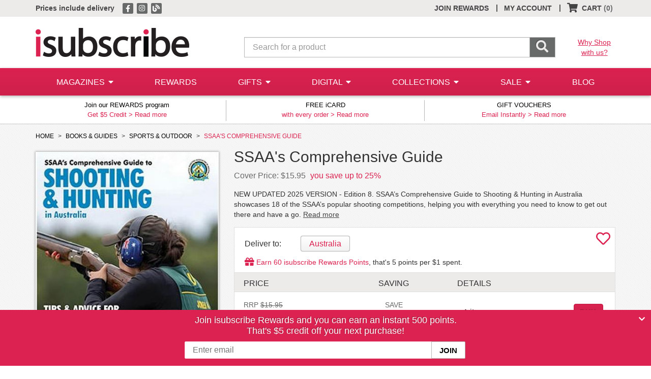

--- FILE ---
content_type: text/html;charset=UTF-8
request_url: https://www.isubscribe.com.au/ssaas-comprehensive-guide.cfm
body_size: 9170
content:
 <!DOCTYPE html>
<html lang="en" class="no-js"> 
<head>
<meta charset="utf-8">
<meta http-equiv='X-UA-Compatible' content='IE=edge'>
<meta name="viewport" content="width=device-width, initial-scale=1">
<meta name="color-scheme" content="light only">
<title>SSAA&#x27;s Comprehensive Guide - isubscribe.com.au</title>
<meta name="description" content="Save 25&#x25; on SSAA&#x27;s Comprehensive Guide at isubscribe - No. 1 in Australia for discounted magazine subscriptions." />
<base href="https://www.isubscribe.com.au/" />
<link href="/_assets/shared/styles/bootstrap.min.css" rel="stylesheet">
<link href="/_assets/shared/styles/jquery-ui.min.css" rel="stylesheet">
<link href="/_assets/shared/fontawesome/css/all.min.css" rel="stylesheet">
<link href="/_assets/shared/fontawesome/css/v4-shims.min.css" rel="stylesheet">
<link href="/_assets/shared/styles/main.min.css?v=1.103" rel="stylesheet">
<link rel="shortcut icon" href="/_assets/shared/images/favicon.ico" />
<link rel="home" href="https://www.isubscribe.com.au/" title="Home" />
<script src="https://cdn.jsdelivr.net/npm/jquery@3/dist/jquery.min.js"></script>
<script src="https://cdn.jsdelivr.net/npm/jquery-migrate@3/dist/jquery-migrate.min.js"></script>
<script src="https://cdn.jsdelivr.net/npm/bootstrap@3/dist/js/bootstrap.min.js"></script>
<script src="/_assets/shared/js/jquery-ui.min.js"></script>
<script src="https://cdn.jsdelivr.net/npm/jquery-ui-touch-punch@0.2.3/jquery.ui.touch-punch.min.js"></script>
<!--[if lt IE 9]>
<script src="_assets/shared/js/html5shiv.min.js"></script>
<script src="_assets/shared/js/respond.min.js"></script>
<![endif]-->
<!--[if gte IE 8]>
<link href="/_assets/shared/styles/ie8.css" rel="stylesheet">
<![endif]-->
<link rel="canonical" href="https://www.isubscribe.com.au/ssaas-comprehensive-guide.cfm" />
<meta property="og:type" content="website" />
<meta property="og:url" content="https://www.isubscribe.com.au/ssaas-comprehensive-guide.cfm" />
<meta property="og:title" content="SSAA's Comprehensive Guide" />
<meta property="og:description" content="Save 25% on SSAA's Comprehensive Guide at isubscribe - No. 1 in Australia for discounted magazine subscriptions." />
<meta property="og:image" content="https://www.isubscribe.com.au/images/covers/au/341/34082/xlarge/SSAAs-Comprehensive-Guide-Aug-2025.jpg" />
<script type="text/javascript">
window.dataLayer = window.dataLayer || [];
dataLayer.push({
'PageType':'ProductPage',
'ProductID':'34082', 
'email': ''
});
dataLayer.push({ ecommerce: null });  // Clear the previous ecommerce object.
dataLayer.push({
event: "view_item",
ecommerce: {
items: [
{
item_id: "34082",
item_name: "SSAA's Comprehensive Guide",
affiliation: "isubscribe.com.au",
currency: "AUD",
item_category: "Books",
item_category2: "Books & Guides",
item_category3: "Sports & Outdoor",
price: 11.9500,
quantity: 1
}
]
}
});
</script>
<script>(function(w,d,s,l,i){w[l]=w[l]||[];w[l].push({'gtm.start':
new Date().getTime(),event:'gtm.js'});var f=d.getElementsByTagName(s)[0],
j=d.createElement(s),dl=l!='dataLayer'?'&l='+l:'';j.async=true;j.src=
'https://www.googletagmanager.com/gtm.js?id='+i+dl;f.parentNode.insertBefore(j,f);
})(window,document,'script','dataLayer','GTM-TSPC');</script>
<script async src="https://www.googletagmanager.com/gtag/js?id=UA-2531725-1"></script>
<script>
window.dataLayer = window.dataLayer || [];
function gtag(){dataLayer.push(arguments);}
gtag('js', new Date());
gtag('set', {cookie_flags: 'SameSite=None;Secure'});
gtag('config', 'UA-2531725-1');
</script>
<script>
!function(f,b,e,v,n,t,s){if(f.fbq)return;n=f.fbq=function(){n.callMethod?
n.callMethod.apply(n,arguments):n.queue.push(arguments)};if(!f._fbq)f._fbq=n;
n.push=n;n.loaded=!0;n.version='2.0';n.queue=[];t=b.createElement(e);t.async=!0;
t.src=v;s=b.getElementsByTagName(e)[0];s.parentNode.insertBefore(t,s)}(window,
document,'script','//connect.facebook.net/en_US/fbevents.js');
fbq('init', '178314642807157');
</script>

		<script>
			fbq('track', "PageView", {}, {eventID: 1765350764710});
		</script>
		 
<meta property="fb:pages" content="193382544019166" />
</head>
<body >
<header>
<div class="top-bar ">
<div class="container">
<p class="top-bar-left pull-left">
<a href="/delivery.cfm"><strong>Prices include delivery</strong></a>
<span class="visible-xs-inline">
<span class="separator">|</span> <a href="/join.cfm"><strong>Join Rewards</strong></a>
</span>
<span class="social hidden-xs">
<a href="https://www.facebook.com/www.isubscribe.com.au/" target="_blank" rel="noopener" title="isubscribe on Facebook">
<span class="fa-stack"><i class="fa fa-square fa-stack-1x"></i><i class="fa fa-facebook fa-stack-1x"></i></span>
</a>
<a href="https://www.instagram.com/isubscribe/" target="_blank" rel="noopener" title="isubscribe on Instagram">
<span class="fa-stack"><i class="fa fa-square fa-stack-1x"></i><i class="fa fa-instagram fa-stack-1x"></i></span>
</a>
<a href="/news/" title="isubscribe Blog">
<span class="fa-stack"><i class="fa fa-square fa-stack-1x"></i><i class="fa fa-blog fa-stack-1x"></i></span>
</a>
</span>
</p>
<ul class="nav navbar-nav pull-right">
<li class="hidden-xs"><a href="/join.cfm">JOIN REWARDS</a></li><li class="hidden-xs"><a href="/account.cfm">MY ACCOUNT</a><div class="separator">|</div></li> 
<li id="header-cart">

	<a class="show-cart empty" href="#"><i class="fa fa-shopping-cart fa-lg"></i> <span class="hidden-xs">CART</span> <span class="empty-cart">(0)</span></a>
	<div class="separator hidden-xs">|</div>
 
</li>
</ul>
</div>
</div>
<div class="clearfix"></div>
<div class="logo-search">
<div class="container">
<div class="row">
<div class="col-xs-3 visible-xs-block">
<a class="menu-link" href="#"><i class="fa fa-bars"></i></a>
</div>
<div class="col-xs-6 col-md-4 logo">
<a href="https://www.isubscribe.com.au/">
<img class="img-responsive" src="/_assets/shared/images/logo.png" alt="isubscribe" />
</a>
</div>
<div class="col-xs-12 col-sm-6 col-md-7 search">
<form class="form-horizontal" action="https://www.isubscribe.com.au/search.cfm">
<div class="input-group">
<input type="search" class="search-form form-control input-lg" id="searchBar" name="qs" placeholder="Search for a product" />
<span class="input-group-btn">
<button class="btn input-lg" type="submit"><i class="fa fa-search fa-lg"></i></button>
</span>
</div>
</form>
</div>
<div class="col-md-1 hidden-xs hidden-sm why-shop">
<a class="underline" href="/about-us.cfm">Why Shop<br>with us?</a>
</div>
</div>
</div>
</div>

<nav class="menu">
	<div class="container">
		<ul class="nav nav-justified text-nowrap">
			<li class="menu-item magazines">
				<a class="dropdown-link collapsed" data-toggle="collapse" href="#menu-categories">
					<span class="expand pull-right hidden-sm hidden-md hidden-lg">+</span>
					<span class="expanded pull-right hidden-sm hidden-md hidden-lg">&ndash;</span>
					MAGAZINES
					<i class="hidden-xs fa fa-caret-down"></i>
				</a>
				<div class="dropdown collapse dd-mags" id="menu-categories">
					<ul class="list-unstyled categories">
						<li class="heading hidden-xs">
							CATEGORIES
						</li>
						
								<li>
									<a href="/magazines/art-&amp;-design/">
										Art &amp; Design
									</a>
								</li>
								
								<li>
									<a href="/magazines/boating-&amp;-fishing/">
										Boating &amp; Fishing
									</a>
								</li>
								
								<li>
									<a href="/magazines/business-&amp;-news/">
										Business &amp; News
									</a>
								</li>
								
								<li>
									<a href="/magazines/craft/">
										Craft
									</a>
								</li>
								
								<li>
									<a href="/magazines/entertainment/">
										Entertainment
									</a>
								</li>
								
								<li>
									<a href="/magazines/fashion-&amp;-beauty/">
										Fashion &amp; Beauty
									</a>
								</li>
								
								<li>
									<a href="/magazines/food-&amp;-drink/">
										Food &amp; Drink
									</a>
								</li>
								
								<li>
									<a href="/magazines/general-interest/">
										General Interest
									</a>
								</li>
								
								<li>
									<a href="/magazines/health-&amp;-fitness/">
										Health &amp; Fitness
									</a>
								</li>
								
								<li>
									<a href="/magazines/hobbies/">
										Hobbies
									</a>
								</li>
								
								<li>
									<a href="/magazines/home-&amp;-garden/">
										Home &amp; Garden
									</a>
								</li>
								
								<li>
									<a href="/magazines/industry-&amp;-trade/">
										Industry &amp; Trade
									</a>
								</li>
								
								<li>
									<a href="/magazines/international/">
										International
									</a>
								</li>
								
								<li>
									<a href="/magazines/kids-&amp;-teens/">
										Kids &amp; Teens
									</a>
								</li>
								
								<li>
									<a href="/magazines/lifestyle/">
										Lifestyle
									</a>
								</li>
								
								<li>
									<a href="/magazines/motoring/">
										Motoring
									</a>
								</li>
								
								<li>
									<a href="/magazines/photography/">
										Photography
									</a>
								</li>
								
								<li>
									<a href="/magazines/puzzles/">
										Puzzles
									</a>
								</li>
								
								<li>
									<a href="/magazines/science-&amp;-nature/">
										Science &amp; Nature
									</a>
								</li>
								
								<li>
									<a href="/magazines/sports-&amp;-outdoor/">
										Sports &amp; Outdoor
									</a>
								</li>
								
								<li>
									<a href="/magazines/technology/">
										Technology
									</a>
								</li>
								
								<li>
									<a href="/magazines/travel/">
										Travel
									</a>
								</li>
								
								<li>
									<a href="/magazines/weddings/">
										Weddings
									</a>
								</li>
								
						<li>
							<a href="/books/books-&amp;-guides/"><strong>Books</strong></a>
							
						</li>
						<li>
							<a href="/merchandise/calendars-&amp;-diaries/"><strong>Calendars &amp; Diaries</strong></a>
							
						</li>
						<li>
							<a href="/merchandise/merchandise/"><strong>Merchandise</strong></a>
							
						</li>
						<li>
							<a href="/newspapers/newspapers/"><strong>Newspapers</strong></a>
							
						</li>
						
						
					</ul>
					<ul class="list-unstyled special hidden-xs hidden-sm">
						<li>
							<a href="/magazines/gifts-under-30/">Gifts $30 &amp; Under</a>
						</li>
						<li>
							<a href="/magazines/gifts-under-50/">Gifts $50 &amp; Under</a>
						</li>
						<li>
							<a href="/magazine-free-gifts.cfm">Free Gifts</a>
						</li>
						<li>
							<a href="/bonus-issues.cfm">Bonus Issues</a>
						</li>
						<li>
							<a href="/top100.cfm">Top 100 Magazines</a>
						</li>
					</ul>
				</div>
			</li>
			<li class="menu-item">
				<a href="/rewards.cfm">REWARDS</a>
			</li>
			<li class="menu-item gifts">
				<a class="dropdown-link collapsed" data-toggle="collapse" href="#menu-gifts">
					<span class="expand pull-right hidden-sm hidden-md hidden-lg">+</span>
					<span class="expanded pull-right hidden-sm hidden-md hidden-lg">&ndash;</span>
					GIFTS
					<i class="hidden-xs fa fa-caret-down"></i>
				</a>
				<div class="dropdown collapse dd-gifts" id="menu-gifts">
					<ul class="list-unstyled gift-links">
						
							<li>
								<a href="/christmas-gift-shop/">Christmas Gift Shop</a>
							</li>
						
						<li>
							<a href="/gifts.cfm">Gift Finder</a>
						</li>
					</ul>
				</div>
			</li>
			<li class="menu-item digital hidden-sm">
				<a class="dropdown-link collapsed" data-toggle="collapse" href="#menu-digital">
					<span class="expand pull-right hidden-sm hidden-md hidden-lg">+</span>
					<span class="expanded pull-right hidden-sm hidden-md hidden-lg">&ndash;</span>
					DIGITAL
					<i class="hidden-xs fa fa-caret-down"></i>
				</a>
				<div class="dropdown collapse dd-digital" id="menu-digital">
					<ul class="list-unstyled categories">
						<li class="heading hidden-xs">
							CATEGORIES
						</li>
						
							<li>
								<a href="/digital/adult/">
									Adult
								</a>
							</li>
							
							<li>
								<a href="/digital/arts-&amp;-culture/">
									Arts &amp; Culture
								</a>
							</li>
							
							<li>
								<a href="/digital/business-&amp;-money/">
									Business &amp; Money
								</a>
							</li>
							
							<li>
								<a href="/digital/crafts-&amp;-hobbies/">
									Crafts &amp; Hobbies
								</a>
							</li>
							
							<li>
								<a href="/digital/design/">
									Design
								</a>
							</li>
							
							<li>
								<a href="/digital/entertainment/">
									Entertainment
								</a>
							</li>
							
							<li>
								<a href="/digital/food-&amp;-wine/">
									Food &amp; Wine
								</a>
							</li>
							
							<li>
								<a href="/digital/health-&amp;-fitness/">
									Health &amp; Fitness
								</a>
							</li>
							
							<li>
								<a href="/digital/home-&amp;-garden/">
									Home &amp; Garden
								</a>
							</li>
							
							<li>
								<a href="/digital/kids-&amp;-teens/">
									Kids &amp; Teens
								</a>
							</li>
							
							<li>
								<a href="/digital/lifestyle/">
									Lifestyle
								</a>
							</li>
							
							<li>
								<a href="/digital/motor-vehicles/">
									Motor Vehicles
								</a>
							</li>
							
							<li>
								<a href="/digital/music/">
									Music
								</a>
							</li>
							
							<li>
								<a href="/digital/news-&amp;-politics/">
									News &amp; politics
								</a>
							</li>
							
							<li>
								<a href="/digital/photography/">
									Photography
								</a>
							</li>
							
							<li>
								<a href="/digital/science-&amp;-nature/">
									Science &amp; Nature
								</a>
							</li>
							
							<li>
								<a href="/digital/sports/">
									Sports
								</a>
							</li>
							
							<li>
								<a href="/digital/style/">
									Style
								</a>
							</li>
							
							<li>
								<a href="/digital/technology/">
									Technology
								</a>
							</li>
							
							<li>
								<a href="/digital/travel-&amp;-regional/">
									Travel &amp; Regional
								</a>
							</li>
							
							<li class="hidden-xs">&nbsp;</li>
							
							<li class="hidden-xs">&nbsp;</li>
							
							<li class="hidden-xs">&nbsp;</li>
							
					</ul>
					<ul class="list-unstyled special hidden-xs hidden-sm">
						<li>
							<a href="/digital.cfm">Digital Home</a>
						</li>
						<li>
							<a href="/top100-digital.cfm">Top 100 Digital Mags</a>
						</li>
					</ul>
				</div>
			</li>
			
			<li class="menu-item boxes hidden-sm">
				<a class="dropdown-link collapsed" data-toggle="collapse" href="#menu-boxes">
					<span class="expand pull-right hidden-sm hidden-md hidden-lg">+</span>
					<span class="expanded pull-right hidden-sm hidden-md hidden-lg">&ndash;</span>
					COLLECTIONS
					<i class="hidden-xs fa fa-caret-down"></i>
				</a>
				<div class="dropdown collapse" id="menu-boxes">
					<ul class="list-unstyled offers">
						
								<li>
									<a href="/merchandise/arts-&amp;-crafts/">
										Arts &amp; Crafts
									</a>
								</li>
							
								<li>
									<a href="/merchandise/calendars-&amp;-diaries/">
										Calendars &amp; Diaries
									</a>
								</li>
							
								<li>
									<a href="/merchandise/home-&amp;-garden/">
										Home &amp; Garden
									</a>
								</li>
							
								<li>
									<a href="/merchandise/memberships/">
										Memberships
									</a>
								</li>
							
								<li>
									<a href="/merchandise/office-products/">
										Office Products
									</a>
								</li>
							
								<li class="submenu-item">
									<a class="hidden-xs" href="/merchandise/subscription-boxes/">
										Subscription Boxes
									</a>
									<a class="hidden-sm hidden-md hidden-lg dropdown-link collapsed" data-toggle="collapse" href="#menu-cat84">
										<span class="expand pull-right ">+</span>
										<span class="expanded pull-right">&ndash;</span>
										Subscription Boxes
									</a>
									<div class="hidden-sm hidden-md hidden-lg dropdown collapse" id="menu-cat84">
										<ul class="list-unstyled offers">
											
												<li>
													<a href="/merchandise/subscription-boxes/art-&amp;-craft/">
														Art &amp; Craft
													</a>
												</li>
											
												<li>
													<a href="/merchandise/subscription-boxes/baby/">
														Baby
													</a>
												</li>
											
												<li>
													<a href="/merchandise/subscription-boxes/beauty/">
														Beauty
													</a>
												</li>
											
												<li>
													<a href="/merchandise/subscription-boxes/coffee-&amp;-tea/">
														Coffee &amp; Tea
													</a>
												</li>
											
												<li>
													<a href="/merchandise/subscription-boxes/flowers/">
														Flowers
													</a>
												</li>
											
												<li>
													<a href="/merchandise/subscription-boxes/food/">
														Food
													</a>
												</li>
											
												<li>
													<a href="/merchandise/subscription-boxes/general/">
														General
													</a>
												</li>
											
												<li>
													<a href="/merchandise/subscription-boxes/health-&amp;-wellbeing/">
														Health &amp; Wellbeing
													</a>
												</li>
											
												<li>
													<a href="/merchandise/subscription-boxes/kids/">
														Kids
													</a>
												</li>
											
												<li>
													<a href="/merchandise/subscription-boxes/lingerie/">
														Lingerie
													</a>
												</li>
											
												<li>
													<a href="/merchandise/subscription-boxes/pets/">
														Pets
													</a>
												</li>
											
												<li>
													<a href="/merchandise/subscription-boxes/reading/">
														Reading
													</a>
												</li>
											
												<li>
													<a href="/merchandise/subscription-boxes/socks/">
														Socks
													</a>
												</li>
											
												<li>
													<a href="/merchandise/subscription-boxes/spirits/">
														Spirits
													</a>
												</li>
											
												<li>
													<a href="/merchandise/subscription-boxes/wine/">
														Wine
													</a>
												</li>
											
										</ul>
									</div>
								</li>
							
								<li>
									<a href="/merchandise/toys-&amp;-games/">
										Toys &amp; Games
									</a>
								</li>
							
					</ul>
				</div>
			</li>
			<li class="menu-item special-offers">
				<a class="dropdown-link collapsed" data-toggle="collapse" href="#menu-offers">
					<span class="expand pull-right hidden-sm hidden-md hidden-lg">+</span>
					<span class="expanded pull-right hidden-sm hidden-md hidden-lg">&ndash;</span>
					SALE
					<i class="hidden-xs fa fa-caret-down"></i>
				</a>
				<div class="dropdown collapse dd-offers" id="menu-offers">
					<ul class="list-unstyled offers">
						<li>
							<a href="/magazines/gifts-under-30/">$30 &amp; Under</a>
						</li>
						<li>
							<a href="/magazines/gifts-under-50/">$50 &amp; Under</a>
						</li>
						<li>
							<a href="/bonus-issues.cfm">Bonus Issues</a>
						</li>
						<li>
							<a href="/chance-to-win.cfm">Chance to Win</a>
						</li>
						<li>
							<a href="/magazine-free-gifts.cfm">Free Gifts</a>
						</li>
						<li>
							<a href="/sale.cfm">Sale Mags</a>
						</li>
					</ul>
				</div>
			</li>
			
			<li class="menu-item">
				<a href="/news/">BLOG</a>
			</li>

			
			<li class="menu-item hidden-sm hidden-md hidden-lg">
				<a href="/account.cfm">MY ACCOUNT</a>
			</li>
			
		</ul>
	</div>
</nav>
 
<div class="header-bottom">
<div class="container">
<div class="row">
<div class="col-md-4 col-sm-6 col-xs-12 header-bottom-block"><p class="text-center"><span class="headline">Join our REWARDS program</span><br>Get $5 Credit &gt; <a href="/join.cfm">Read more</a></p></div><div class="col-md-4 col-sm-6 hidden-xs header-bottom-block"><p class="text-center"><span class="headline">FREE iCARD</span><br>with every order &gt; <a href="/free-icard/">Read more</a></p></div><div class="col-md-4 hidden-xs hidden-sm header-bottom-block"><p class="text-center"><span class="headline">GIFT VOUCHERS</span><br>Email Instantly &gt; <a href="/gift-cards.cfm">Read more</a></p></div> 
</div>
</div>
</div>
</header>
<div class="content clearfix">
 
<div class="title-main">
<div class="container">
<section id="title-detail" class="book" data-prodid="34082">
<div class="row">
<div class="col-sm-12 hidden-xs hidden-ms bread-crumb">
<ul class="list-unstyled list-inline">
<li>
<a href="https://www.isubscribe.com.au/">
<span>HOME</span>
</a>
</li>
<li>
<a itemprop="item" href="https://www.isubscribe.com.au/books/books-&amp;-guides/">
<span>BOOKS &amp; GUIDES</span>
</a>
</li>
<li>
<a itemprop="item" href="https://www.isubscribe.com.au/books/books-&amp;-guides/sports-&amp;-outdoor/">
<span>SPORTS &amp; OUTDOOR</span>
</a>
</li>
<li>
SSAA&apos;S COMPREHENSIVE GUIDE
</li>
</ul>
</div>
</div>
<div class="row">
<div class="col-xs-12 col-sm-8 pull-right">
<h1>SSAA&apos;s Comprehensive Guide</h1>
</div>
<div class="col-xs-12 col-sm-4">
<div class="cover">
<img id="cover-image" class="cover-image img-responsive"  src="https://www.isubscribe.com.au/images/covers/au/341/34082/xlarge/SSAAs-Comprehensive-Guide-Aug-2025.jpg" width="395" height="525" alt="SSAA&apos;s Comprehensive Guide cover" title="SSAA&apos;s Comprehensive Guide" />
</div>
<div class="title-page-banner banner-half"></div>
</div>
<div class="col-xs-6 col-sm-8 pull-right hidden-xs">
<div class="cover-price">
Cover
 Price: $15.95 
<span class="savings">you save up to 25%</span>
</div>
<div class="short-description">
NEW UPDATED 2025 VERSION - Edition 8.  
SSAA’s Comprehensive Guide to Shooting & Hunting in Australia showcases 18 of the SSAA’s popular shooting competitions, helping you with everything you need to know to get out there and have a go. <a class="read-more" href="/ssaas-comprehensive-guide.cfm#about">Read more</a>
</div>
</div>
<div class="col-xs-12 col-sm-8 pull-right">
<div class="title-page-banner banner-full-top"></div>
<div id="pricing" class="pricing-grid tab-container">
<ul class="nav nav-tabs" role="tablist">
</ul>
<div class="tab-content">
<div id="wishlist" class="wishlist-container">


	<div class="wishlist-added hidden">
		<a href="/account.cfm#wishlist" target="_blank" title="View Wishlist">
			<i class="fas fa-heart fa-2x"></i>
		</a>
	</div>
	<div class="wishlist-add ">
		<a href="#" title="Add to Wishlist">
			<i class="far fa-heart fa-2x"></i>
		</a>
	</div>
 
</div>
<div class="tab-pane fade in active" id="pricing-1">
<p class="region-head">Deliver to:</p>
<ul class="nav nav-tabs region-tabs" role="tablist">
<li class="active local">
<a class="no-int" href="#pricing-local" role="tab" data-toggle="tab" title="Australia Delivery">Australia</a>
</li>
</ul>
<div class="tab-content tab-content-inner">
<div class="tab-pane fade in active" id="pricing-local">
<div class="rewards-max">
<span class="brand"><i class="fa fa-gift fa-lg"></i> Earn <span id="max-rewards">60</span> isubscribe Rewards Points</span>, that's <span class="accrue-rate">5</span> points per $1 spent.
</div>
<div class="table">
<div class="table-row header">
<div class="table-cell">
PRICE
</div>
<div class="table-cell text-center hidden-xs hidden-sm">
SAVING
</div>
<div class="table-cell text-center">
DETAILS
</div>
<div class="table-cell text-right">
&nbsp;
</div>
</div>
<div class="table-row init-last init-noborder ">
<div class="table-cell">
<div class="price">
<span class="hidden-xs-visible-ms">
RRP 
<span class="rrp-price">
$15.95 
</span>
<br>
</span>
<span class="your-price">$11.95</span>
<span class="visible-xs-inline visible-sm-inline">
<br>
SAVE 25%
</span>
</div>
</div>
<div class="table-cell text-center hidden-xs hidden-sm">
<div class="savings">
SAVE
<br />
<span class="your-savings">25%</span>
</div>
</div>
<div class="table-cell text-center">
<div class="details">
<div class="issues">
1 item 
</div>
</div>
</div>
<div class="table-cell text-right">
<div class="buy-now">
<a href="https://www.isubscribe.com.au/cart.cfm?action=add&amp;prodId=34082&amp;prodSubId=566167&amp;qty=1" class="btn btn-default btn-buy-now">
BUY
</a>
</div>
</div>
</div>
</div>
</div>
</div>
</div>
<div class="tab-pane fade tab-details" id="pricing-2">
</div>
</div>
</div>
<div class="title-page-banner banner-full"></div>
</div>
<div class="col-xs-12 col-sm-4 clear-left">
 
</div>
<div class="col-xs-12  tab-container info-tabs">
<ul class="nav nav-tabs" role="tablist">
<li class="active">
<a href="#about" role="tab" data-toggle="tab">
About <span class="hidden-xs-visible-ms">This Book</span>
</a>
</li>
<li class="hidden-xs ">
<a href="#reviews" role="tab" data-toggle="tab">Reviews</a>
</li>
<li>
<a href="#more-info" role="tab" data-toggle="tab">Delivery</a>
</li>
</ul>
<div class="tab-content">
<div class="tab-pane fade in active" id="about">
<div class="description">
<p><strong>From the publisher</strong></p>
<p>
NEW UPDATED 2025 VERSION - Edition 8.  <br /><br />SSAA’s Comprehensive Guide to Shooting & Hunting in Australia showcases 18 of the SSAA’s popular shooting competitions, helping you with everything you need to know to get out there and have a go. It also features three important sections on how to safely handle rifles, shotguns and handguns, and tips for mastering various shooting positions and techniques.<br /><br />The important and valuable pastime of hunting is well covered too, with information about safety, ethics and etiquette in the field, trip planning, field shooting techniques, knowing your target animal and how to choose the right cartridge for that animal. A snapshot of the hunting rules, regulations, licensing and fees for each Australian state and territory is also provided. 
</p>
</div>
</div>
<div class="tab-pane fade " id="reviews">
<div class="be-the-first clearfix">
<div class="image">
<img class="img-responsive" src="_assets/shared/images/review_voucher.jpg" alt="isubscribe gift voucher" />
</div>
<div class="details">
<h2>Be the first!</h2>
<h3>&amp; get $5 off your next purchase</h3>
<p>
Be the first person to tell us what you think about SSAA&apos;s Comprehensive Guide and you'll save $5 on your next purchase!
</p>
<a class="btn btn-default popup" href="https://www.isubscribe.com.au/reviews.cfm?view=add&amp;prodid=34082&amp;col=2&amp;showWrapper=false">ADD A REVIEW</a>
</div>
</div>
</div>
<div class="tab-pane fade more-info" id="more-info">
<div class="badges clearfix">
<div class="pull-left">
<div class="badge">
2-5 
</div>
<p>Weeks delivery</p>
</div>
</div>
<p> Please allow up to 2-5 weeks for your first delivery to arrive.</p>
<p>
SSAA&#x27;s Comprehensive Guide is published by 
Sporting Shooters&#x27; Assoc. of Australia, 
who handle delivery and stipulate the lead time shown above. 
Explore more titles from this publisher <a href="https://www.isubscribe.com.au/sporting-shooters-assoc-of-australia-magazines.cfm">here</a>.
</p>
 
</div>
</div>
</div>
</div>
</section>
</div>
</div>
<div class="blog-articles hidden">
<div class="container" id="blog">
<h2>From the isubscribe Blog <i class="fa fa-rss pull-right hidden-xs"></i></h2>
</div>
</div>
<div class="related-items hidden">
<div class="container carousel slide" data-ride="carousel" data-interval="false" id="related">
<h2>You may also like...</h2>
</div>
</div>
<div class="hide">
<div id="wishlist-login" class="popup-container">
<h2 class="brand">Log in</h2>
<p>
To add to your wishlist, log in to your account.
</p>
<form id="login-form" action="/account.cfm?mode=admin&amp;action=login" method="post">
<input type="hidden" name="action" value="wishlist-login" />
<input type="hidden" name="prodid" value="34082" />
<div class="row">
<div class="col-sm-6">
<div class="form-group">
<label for="email-login">Email</label>
<input type="email" class="form-control" id="email-login" name="login" required />
</div>
</div>
<div class="col-sm-6">
<div class="form-group">
<label for="password-login">Password</label>
<input type="password" class="form-control" id="password-login" name="userpass" required />
</div>
<div class="pull-left">
<a class="reset-link underline" href="/account.cfm?view=password" target="_blank">Forgot Password?</a>
</div>
</div>
</div>
<div class="row">
<div class="col-xs-12">
<div class="text-right">
<button type="submit" class="btn btn-default">LOG IN</button>
</div>
</div>
</div>
</form>
<p>
Don't have an account? Create one <a class="underline" href="/join.cfm" target="_blank">here</a>.
</p>
</div>
</div>
<div class="nosto_product" style="display:none;">
<span class="url">https://www.isubscribe.com.au/ssaas-comprehensive-guide.cfm</span>
<span class="product_id">34082</span>
<span class="name">SSAA&apos;s Comprehensive Guide</span>
<span class="image_url">https://www.isubscribe.com.au/images/covers/au/341/34082/square/SSAAs-Comprehensive-Guide-Aug-2025.jpg</span>
<span class="price">11.95</span>
<span class="price_currency_code">AUD</span>
<span class="availability">InStock</span>
<span class="category">/Books/Books &amp; Guides/Sports &amp; Outdoor</span>
<span class="list_price">11.95</span>
</div>
<script type="application/ld+json">
[
{
"@context": "http://schema.org",
"@type": "Product",
"name": "SSAA&apos;s Comprehensive Guide",
"image": "https://www.isubscribe.com.au/images/covers/au/341/34082/xlarge/SSAAs-Comprehensive-Guide-Aug-2025.jpg",
"description": "NEW UPDATED 2025 VERSION - Edition 8.  &#xd;&#xa;&#xd;&#xa;SSAA&rsquo;s Comprehensive Guide to Shooting &amp; Hunting in Australia showcases 18 of the SSAA&rsquo;s popular shooting competitions, helping you with everything you need to know to get out there and have a go. It also features three important sections on how to safely handle rifles, shotguns and handguns, and tips for mastering various shooting positions and techniques.&#xd;&#xa;&#xd;&#xa;The important and valuable pastime of hunting is well covered too, with information about safety, ethics and etiquette in the field, trip planning, field shooting techniques, knowing your target animal and how to choose the right cartridge for that animal. A snapshot of the hunting rules, regulations, licensing and fees for each Australian state and territory is also provided.",
"offers": [
{
    "@type": "Offer",
    "sku": "566167",
    "priceCurrency": "AUD",
    "price": 11.95,
    "itemCondition": "NewCondition",
    "availability": "InStock"
}
]
}
,
{
"@context": "http://schema.org",
"@type": "BreadcrumbList",
"itemListElement":
[
{
"@type": "ListItem",
"position": 1,
"item":
{
"@id": "https://www.isubscribe.com.au/books/books-&amp;-guides/",
"name": "Books &amp; Guides"
}
}
,
{
"@type": "ListItem",
"position": 2,
"item":
{
"@id": "https://www.isubscribe.com.au/books/books-&amp;-guides/sports-&amp;-outdoor/",
"name": "Sports &amp; Outdoor"
}
}
]
}
]
</script>
<script>
$(document).ready(function(){
bindBuyLinks();
bindPricingTabs();
bindTitlePopups();
bindTitleWishlist();
getTitleBanners();
bindScrollTo('.read-more', $("#about").offset().top - 50);
getTitleBlog(34082, 2);
_carouselOptions.source = "related";
_carouselOptions.prodid = 34082;
_carouselOptions.limit = 18;
_carouselOptions.rowitems = 6;
_carouselOptions.pageitems = 6;
getCarouselItems();
getRewardsPromo(34082);
 
});
</script>
</div>
<div class="newsletter-signup sticky">
<div class="container text-center">
<p>
Join isubscribe Rewards and you can earn an instant 500 points.<br>
That's $5 credit off your next purchase!
</p>
<form class="form-horizontal" action="/join.cfm">
<input type="email" placeholder="Enter email" class="newsletter-form" name="email" /><input type="submit" class="newsletter-button" value="JOIN" />
</form>
</div>
<button type="button" class="sticky-close" aria-label="Close">
<i class="fa fa-chevron-down" aria-hidden="true"></i>
</button>
</div>
<footer>
<div class="footer-links">
<div class="container">
<div class="row">
<div class="col-md-6 col-xs-6">
<ul class="list-unstyled list-heading">
<li class="heading">
CUSTOMER SERVICE
</li>
</ul>
<ul class="list-unstyled cs-links">
<li>
<a href="/contact-us.cfm">Contact Us</a>
</li>
<li>
<a href="/about-us.cfm">About Us</a>
</li>
<li>
<a href="/account.cfm">My Account</a>
</li>
<li class="hidden-xs">
<a href="/renewals/">Renewals</a>
</li>
<li>
<a href="/free-delivery.cfm">Delivery</a>
</li>
<li>
<a href="/faqs.cfm">FAQs</a>
</li>
<li>
<a href="/privacy.cfm">Privacy</a>
</li>
<li class="hidden-xs">
<a href="/sitemap.cfm">Site Map</a>
</li>
<li>
<a href="/security-safety.cfm">Security</a>
</li>
<li>
<a href="/terms.cfm">Terms</a>
</li>
<li class="hidden-xs">
<a href="/payment-methods.cfm">Payment Methods</a>
</li>
<li>
<a href="/rewards.cfm">isubscribe Rewards</a>
</li>
</ul>
</div>
<div class="col-md-6 col-xs-6">
<ul class="list-unstyled misc-links review-badge hidden-xs hidden-sm">
<li>
<a href="/about-us.cfm">
<img width="120" src="https://d2uod8gew2p4yv.cloudfront.net/badge/81353/light-ld.png" alt="isubscribe reviews">
</a>
</li>
<li class="heading">Awards Winner 2022</li>
</ul>
<ul class="list-unstyled misc-links">
<li>
<div class="social">
<a href="https://www.facebook.com/www.isubscribe.com.au/" target="_blank" rel="noopener" title="isubscribe on Facebook">
<span class="fa-stack"><i class="fa fa-square fa-stack-1x"></i><i class="fa fa-facebook fa-stack-1x"></i></span>
</a>
<a href="https://www.instagram.com/isubscribe/" target="_blank" rel="noopener" title="isubscribe on Instagram">
<span class="fa-stack"><i class="fa fa-square fa-stack-1x"></i><i class="fa fa-instagram fa-stack-1x"></i></span>
</a>
<a href="/news/" target="_blank" title="isubscribe Blog">
<span class="fa-stack"><i class="fa fa-square fa-stack-1x"></i><i class="fa fa-blog fa-stack-1x"></i></span>
</a>
</div>
</li>
<li class="heading hidden-xs">
<a href="/newsletter.cfm">NEWSLETTER</a>
</li>
<li class="heading hidden-xs">
<a href="/corporate.cfm">CORPORATE SALES</a>
</li>
<li class="heading hidden-xs">
<a href="/publishers.cfm">PUBLISHERS</a>
</li>
</ul>
<ul class="list-unstyled pull-right text-right external-links">
<li class="heading hidden-xs">
OUR OTHER SITES
</li>
<li>
<a href="https://www.isubscribe.co.nz/">isubscribe NZ</a>
</li>
<li>
<a href="https://www.isubscribe.co.uk">isubscribe UK</a>
</li>
<li>
<a href="https://www.isubscribe.com">isubscribe Group</a>
</li>
</ul>
</div>
</div>
</div>
</div>
<div class="footer-bottom">
<div class="container">
<p class="pull-left">
isubscribe Pty Ltd. Suite 402, 45 Lime Street, Sydney NSW 2000 Australia. 
</p>
<div class="pull-right">
<p class="pull-right">
Copyright &copy; isubscribe 2025
</p>
<p class="pull-right payment-logos">
<a href="/payment-methods.cfm" title="Payment Methods">
<img src="/_assets/shared/images/amex_icon.png" width="37" height="22" alt="American Express" />
<img src="/_assets/shared/images/visa_icon.png" width="37" height="22" alt="Visa" />
<img src="/_assets/shared/images/mastercard_icon.png" width="37" height="22" alt="Mastercard" />
<img src="/_assets/shared/images/paypal_icon.png" width="34" height="22" alt="Paypal" />
<img src="/_assets/shared/images/afterpay_icon.png" width="35" height="22" alt="Afterpay" />
<img src="/_assets/shared/images/zip_icon.png" width="35" height="22" alt="Zip" />
<img src="/_assets/shared/images/applepay_icon.png" width="33" height="22" alt="Apple Pay" />
<img src="/_assets/shared/images/googlepay_icon.png" width="33" height="22" alt="Google Pay" />
</a>
</p>
</div>
</div>
</div>
</footer>
<script src="/_assets/shared/js/jquery.mobile.custom.min.js"></script>
<script src="/_assets/shared/js/jquery.kinetic.min.js"></script>
<script src="https://cdn.jsdelivr.net/npm/jquery-mousewheel@3/jquery.mousewheel.min.js"></script>
<script src="/_assets/shared/js/jquery.colorbox-min.js"></script>
<script src="https://cdn.jsdelivr.net/npm/salvattore@1/dist/salvattore.min.js"></script>
<script src="/_assets/shared/js/main.min.js?v=3.30"></script>
<script>
_token = '6D08246F569ADAA8A209F10E4A95A2172F24AA2F';
</script>
<script>
(function(d, s, id) {
var js, fjs = d.getElementsByTagName(s)[0];
if (d.getElementById(id)) return;
js = d.createElement(s); js.id = id;
js.src = "https://connect.facebook.net/en_GB/sdk.js#xfbml=1&version=v2.9";
fjs.parentNode.insertBefore(js, fjs);
}(document, 'script', 'facebook-jssdk'));
</script>
<noscript><iframe src="https://www.googletagmanager.com/ns.html?id=GTM-TSPC" height="0" width="0" style="display:none;visibility:hidden"></iframe></noscript>
<noscript><img height="1" width="1" style="display:none" src="https://www.facebook.com/tr?id=178314642807157&amp;ev=PageView&amp;noscript=1" /></noscript>
<script type="text/javascript">
/* <![CDATA[ */
var google_conversion_id = 1066876396;
var google_conversion_label = "X9xKCOiX2QUQ7Pvc_AM";
var google_custom_params = window.google_tag_params;
var google_remarketing_only = true;
/* ]]> */
</script>
<script type="text/javascript" src="//www.googleadservices.com/pagead/conversion.js"></script>
<noscript>
<div style="display:inline;">
<img height="1" width="1" style="border-style:none;" alt="" src="//googleads.g.doubleclick.net/pagead/viewthroughconversion/1066876396/?value=0&amp;label=X9xKCOiX2QUQ7Pvc_AM&amp;guid=ON&amp;script=0"/>
</div>
</noscript>
<script type="text/javascript">
var google_tag_params = {
ecomm_prodid: '34082',
ecomm_pagetype: 'product',
ecomm_totalvalue: '11.9500'
};
</script>
<script type="text/javascript">
/* <![CDATA[ */
var google_conversion_id = 988281608;
var google_custom_params = window.google_tag_params;
var google_remarketing_only = true;
/* ]]> */
</script>
<script type="text/javascript" src="//www.googleadservices.com/pagead/conversion.js"></script>
<noscript>
<div style="display:inline;">
<img height="1" width="1" style="border-style:none;" alt="" src="//googleads.g.doubleclick.net/pagead/viewthroughconversion/988281608/?value=0&amp;guid=ON&amp;script=0"/>
</div>
</noscript>
<!--Start of Tawk.to Script-->
<script type="text/javascript">
var Tawk_API=Tawk_API||{}, Tawk_LoadStart=new Date();
(function(){
var s1=document.createElement("script"),s0=document.getElementsByTagName("script")[0];
s1.async=true;
s1.src='https://embed.tawk.to/5aa094304b401e45400d81b4/default';
s1.charset='UTF-8';
s1.setAttribute('crossorigin','*');
s0.parentNode.insertBefore(s1,s0);
})();
</script>
<!--End of Tawk.to Script-->
</body>
</html>


--- FILE ---
content_type: text/html;charset=UTF-8
request_url: https://www.isubscribe.com.au/services/local/api/index.cfm/banners/get/all/5?callback=jQuery3710708478795925124_1765350765787&prodid=34082&typeid=1&position=bottom&token=6D08246F569ADAA8A209F10E4A95A2172F24AA2F&ajax=true&_=1765350765788
body_size: 330
content:
jQuery3710708478795925124_1765350765787({"SUCCESS":"true","DATA":{"BANNERS":[{"IMAGE":"https://www.isubscribe.com.au/legacy/banners/12MillionisubscribeRewardsPoin301025-101746.jpg","WIDTH":636,"ALTTEXT":"1/2 Million isubscribe Rewards Points Giveaway Title","URL":"https://www.isubscribe.com.au/halfmillion/","PRODID":""},{"IMAGE":"https://www.isubscribe.com.au/legacy/banners/5creditGet500instantpointsTitl100921-1303.jpg","WIDTH":636,"ALTTEXT":"Update your profile for $5 credit","URL":"https://www.isubscribe.com.au/join.cfm","PRODID":""},{"IMAGE":"https://www.isubscribe.com.au/legacy/banners/SavewithpointsTitle210623-114632.jpg","WIDTH":636,"ALTTEXT":"Save with points ","URL":"https://www.isubscribe.com.au/save-with-points/","PRODID":""},{"IMAGE":"https://www.isubscribe.com.au/legacy/banners/Earn5pointsper1SpentTitle110920-12404.jpg","WIDTH":636,"ALTTEXT":"Earn 5 points per $1 Spent","URL":"https://www.isubscribe.com.au/rewards.cfm","PRODID":""},{"IMAGE":"https://www.isubscribe.com.au/legacy/banners/StartAfterChristmasTitle241025-105555.jpg","WIDTH":636,"ALTTEXT":"https://www.isubscribe.com.au/start-after-christmas/","URL":"Start After Christmas Title","PRODID":""}]},"ERROR":{"MESSAGE":"","CODE":0}}); 

--- FILE ---
content_type: text/html;charset=UTF-8
request_url: https://www.isubscribe.com.au/services/local/api/index.cfm/banners/get/all/5?callback=jQuery3710708478795925124_1765350765789&prodid=34082&typeid=1&position=top&token=6D08246F569ADAA8A209F10E4A95A2172F24AA2F&ajax=true&_=1765350765790
body_size: -23
content:
jQuery3710708478795925124_1765350765789({"SUCCESS":"true","DATA":{"BANNERS":{}},"ERROR":{"MESSAGE":"","CODE":0}}); 

--- FILE ---
content_type: text/html;charset=UTF-8
request_url: https://www.isubscribe.com.au/services/local/api/index.cfm/news/?format=json&prodid=34082&limit=2&token=6D08246F569ADAA8A209F10E4A95A2172F24AA2F
body_size: -58
content:
{"SUCCESS":"true","DATA":{"RECORDCOUNT":0},"ERROR":{"MESSAGE":"","CODE":0}} 

--- FILE ---
content_type: text/html;charset=UTF-8
request_url: https://www.isubscribe.com.au/services/local/api/index.cfm/related/?format=json&prodid=34082&limit=18&showcoverstamps=1&source=related&pageitems=6&rowitems=6&token=6D08246F569ADAA8A209F10E4A95A2172F24AA2F
body_size: 1385
content:
{"SUCCESS":"true","DATA":{"PRODUCTS":{"HIGHESTPRICE":63.9500,"HTML":"<div class=\"carousel-inner\"> <div class=\"item active\"> <div class=\"row\"> <div class=\"col-xs-6 col-ms-4 col-sm-4 col-md-2 product\"> <a href=\"racing-in-australia-guide-to-season-2018-2019.cfm\"> <aside> <div class=\"cover\"> <img class=\"cover-image img-responsive\" src=\"/_assets/shared/images/cover-loader.gif\" data-src=\"/images/covers/au/1433/39681/large/Racing-In-Australia--Guide-to-Sea-Oct-2018.jpg\" alt=\"Racing In Australia : Guide to Season 2018/2019\" /> </div> <div class=\"details\"> <div class=\"title\"> Racing In Australia : Guide to Season 2018/2019 </div> <div class=\"info\"> 1 item for $49.95 </div> </div> </aside> </a> </div> <div class=\"col-xs-6 col-ms-4 col-sm-4 col-md-2 product\"> <a href=\"aflw-see-what-we-created.cfm\"> <aside> <div class=\"cover\"> <img class=\"cover-image img-responsive\" src=\"/_assets/shared/images/cover-loader.gif\" data-src=\"/images/covers/au/1433/39122/large/AFLW--See-What-We-Created-Sep-2017.jpg\" alt=\"AFLW - See What We Created\" /> </div> <div class=\"details\"> <div class=\"title\"> AFLW - See What We Created </div> <div class=\"info\"> 1 item for $34.95 </div> </div> </aside> </a> </div> <div class=\"clearfix visible-xs-block hidden-ms\"></div> <div class=\"col-xs-6 col-ms-4 col-sm-4 col-md-2 product\"> <a href=\"fox-swift.cfm\"> <aside> <div class=\"cover\"> <img class=\"cover-image img-responsive\" src=\"/_assets/shared/images/cover-loader.gif\" data-src=\"/images/covers/au/1433/34199/large/FoxSwift2521411613.jpg\" alt=\"Fox Swift\" /> </div> <div class=\"details\"> <div class=\"title\"> Fox Swift </div> <div class=\"info\"> 1 item for $16.95 </div> </div> </aside> </a> </div> <div class=\"clearfix visible-ms-block visible-sm-block\"></div> <div class=\"col-xs-6 col-ms-4 col-sm-4 col-md-2 product\"> <a href=\"fox-swift-and-the-golden-boot.cfm\"> <aside> <div class=\"cover\"> <img class=\"cover-image img-responsive\" src=\"/_assets/shared/images/cover-loader.gif\" data-src=\"/images/covers/au/1433/38035/large/Fox-Swift-and-the-Golden-Boot-Oct-2024.jpg\" alt=\"Fox Swift and the Golden Boot\" /> </div> <div class=\"details\"> <div class=\"title\"> Fox Swift and the Golden Boot </div> <div class=\"info\"> 1 item for $16.95 </div> </div> </aside> </a> </div> <div class=\"clearfix visible-xs-block hidden-ms\"></div> <div class=\"col-xs-6 col-ms-4 col-sm-4 col-md-2 product\"> <a href=\"arabian-studs-and-stallions.cfm\"> <aside> <div class=\"cover\"> <img class=\"cover-image img-responsive\" src=\"/_assets/shared/images/cover-loader.gif\" data-src=\"/images/covers/au/1075/34166/large/Arabian-Studs-and-Stallions-Oct-2025.jpg\" alt=\"Arabian Studs and Stallions\" /> </div> <div class=\"details\"> <div class=\"title\"> Arabian Studs and Stallions </div> <div class=\"info\"> 1 item for $29.00 </div> </div> </aside> </a> </div> <div class=\"col-xs-6 col-ms-4 col-sm-4 col-md-2 product\"> <a href=\"the-coach-a-season-with-ron-barassi.cfm\"> <aside> <div class=\"cover\"> <img class=\"cover-image img-responsive\" src=\"/_assets/shared/images/cover-loader.gif\" data-src=\"/images/covers/au/1433/39118/large/The-Coach-A-Season-with-Ron-Baras-Sep-2017.jpg\" alt=\"The Coach. A Season with Ron Barassi.\" /> </div> <div class=\"details\"> <div class=\"title\"> The Coach. A Season with Ron Barassi. </div> <div class=\"info\"> 1 item for $19.95 </div> </div> </aside> </a> </div> </div> </div> <div class=\"item\"> <div class=\"row\"> <div class=\"col-xs-6 col-ms-4 col-sm-4 col-md-2 product\"> <a href=\"always-striving-great-essendon-moments.cfm\"> <aside> <div class=\"cover\"> <img class=\"cover-image img-responsive\" src=\"/_assets/shared/images/cover-loader.gif\" data-src=\"/images/covers/au/1433/39117/large/Always-Striving--Great-Essendon-M-Sep-2017.jpg\" alt=\"Always Striving : Great Essendon Moments\" /> </div> <div class=\"details\"> <div class=\"title\"> Always Striving : Great Essendon Moments </div> <div class=\"info\"> 1 item for $49.95 </div> </div> </aside> </a> </div> <div class=\"col-xs-6 col-ms-4 col-sm-4 col-md-2 product\"> <a href=\"we-are-essendon.cfm\"> <aside> <div class=\"cover\"> <img class=\"cover-image img-responsive\" src=\"/_assets/shared/images/cover-loader.gif\" data-src=\"/images/covers/au/1433/39123/large/We-Are-Essendon-Sep-2017.jpg\" alt=\"We Are Essendon\" /> </div> <div class=\"details\"> <div class=\"title\"> We Are Essendon </div> <div class=\"info\"> 1 item for $26.95 </div> </div> </aside> </a> </div> <div class=\"clearfix visible-xs-block hidden-ms\"></div> <div class=\"col-xs-6 col-ms-4 col-sm-4 col-md-2 product\"> <a href=\"the-red-fox-norm-smith-biography.cfm\"> <aside> <div class=\"cover\"> <img class=\"cover-image img-responsive\" src=\"/_assets/shared/images/cover-loader.gif\" data-src=\"/images/covers/au/1433/39688/large/The-Red-Fox-Norm-Smith-Biography--Oct-2018.jpg\" alt=\"The Red Fox (Norm Smith Biography)\" /> </div> <div class=\"details\"> <div class=\"title\"> The Red Fox (Norm Smith Biography) </div> <div class=\"info\"> 1 item for $29.95 </div> </div> </aside> </a> </div> <div class=\"clearfix visible-ms-block visible-sm-block\"></div> <div class=\"col-xs-6 col-ms-4 col-sm-4 col-md-2 product\"> <a href=\"australian-&-new-zealand-handgun-issue-23.cfm\"> <aside> <div class=\"cover\"> <img class=\"cover-image img-responsive\" src=\"/_assets/shared/images/cover-loader.gif\" data-src=\"/images/covers/au/341/11275/large/Australian--New-Zealand-Handgun---Nov-2024.jpg\" alt=\"Australian & New Zealand Handgun - Issue 23\" /> </div> <div class=\"details\"> <div class=\"title\"> Australian & New Zealand Handgun - Issue 23 </div> <div class=\"info\"> 1 item for $14.95 </div> <div class=\"save\"> Save 21% </div> </div> </aside> </a> </div> <div class=\"clearfix visible-xs-block hidden-ms\"></div> <div class=\"col-xs-6 col-ms-4 col-sm-4 col-md-2 product\"> <a href=\"fashion-&-flemington.cfm\"> <aside> <div class=\"cover\"> <img class=\"cover-image img-responsive\" src=\"/_assets/shared/images/cover-loader.gif\" data-src=\"/images/covers/au/1433/34201/large/FashionFlemington25214111018.jpg\" alt=\"Fashion & Flemington\" /> </div> <div class=\"details\"> <div class=\"title\"> Fashion & Flemington </div> <div class=\"info\"> 1 item for $29.95 </div> </div> </aside> </a> </div> <div class=\"col-xs-6 col-ms-4 col-sm-4 col-md-2 product\"> <a href=\"mick-and-the-cleaner.cfm\"> <aside> <div class=\"cover\"> <img class=\"cover-image img-responsive\" src=\"/_assets/shared/images/cover-loader.gif\" data-src=\"/images/covers/au/1433/38384/large/MickandTheCleaner21101613360.jpg\" alt=\"Mick and The Cleaner\" /> </div> <div class=\"details\"> <div class=\"title\"> Mick and The Cleaner </div> <div class=\"info\"> 1 item for $24.95 </div> </div> </aside> </a> </div> </div> </div> <div class=\"item\"> <div class=\"row\"> <div class=\"col-xs-6 col-ms-4 col-sm-4 col-md-2 product\"> <a href=\"a-life-in-golf-inspirations-&-insights.cfm\"> <aside> <div class=\"cover\"> <img class=\"cover-image img-responsive\" src=\"/_assets/shared/images/cover-loader.gif\" data-src=\"/images/covers/au/1433/39684/large/A-Life-in-Golf-Inspirations--Insi-Oct-2018.jpg\" alt=\"A Life in Golf, Inspirations & Insights\" /> </div> <div class=\"details\"> <div class=\"title\"> A Life in Golf, Inspirations & Insights </div> <div class=\"info\"> 1 item for $26.95 </div> </div> </aside> </a> </div> <div class=\"col-xs-6 col-ms-4 col-sm-4 col-md-2 product\"> <a href=\"will-to-fly.cfm\"> <aside> <div class=\"cover\"> <img class=\"cover-image img-responsive\" src=\"/_assets/shared/images/cover-loader.gif\" data-src=\"/images/covers/au/1433/38393/large/WilltoFly21101613654.jpg\" alt=\"Will to Fly\" /> </div> <div class=\"details\"> <div class=\"title\"> Will to Fly </div> <div class=\"info\"> 1 item for $29.95 </div> </div> </aside> </a> </div> <div class=\"clearfix visible-xs-block hidden-ms\"></div> <div class=\"col-xs-6 col-ms-4 col-sm-4 col-md-2 product\"> <a href=\"the-thing-about-football.cfm\"> <aside> <div class=\"cover\"> <img class=\"cover-image img-responsive\" src=\"/_assets/shared/images/cover-loader.gif\" data-src=\"/images/covers/au/1433/39682/large/The-Thing-About-Football-Oct-2018.jpg\" alt=\"The Thing About Football\" /> </div> <div class=\"details\"> <div class=\"title\"> The Thing About Football </div> <div class=\"info\"> 1 item for $29.95 </div> </div> </aside> </a> </div> <div class=\"clearfix visible-ms-block visible-sm-block\"></div> <div class=\"col-xs-6 col-ms-4 col-sm-4 col-md-2 product\"> <a href=\"australian-&-new-zealand-handgun-issue-24.cfm\"> <aside> <div class=\"cover\"> <img class=\"cover-image img-responsive\" src=\"/_assets/shared/images/cover-loader.gif\" data-src=\"/images/covers/au/341/55490/large/Australian--New-Zealand-Handgun---Nov-2025.jpg\" alt=\"Australian & New Zealand Handgun - Issue 24\" /> </div> <div class=\"details\"> <div class=\"title\"> Australian & New Zealand Handgun - Issue 24 </div> <div class=\"info\"> 1 item for $18.95 </div> </div> </aside> </a> </div> <div class=\"clearfix visible-xs-block hidden-ms\"></div> <div class=\"col-xs-6 col-ms-4 col-sm-4 col-md-2 product\"> <a href=\"more-than-just-a-game.cfm\"> <aside> <div class=\"cover\"> <img class=\"cover-image img-responsive\" src=\"/_assets/shared/images/cover-loader.gif\" data-src=\"/images/covers/au/5383/40392/large/More-than-Just-A-Game-Aug-2020.jpg\" alt=\"More than Just A Game\" /> </div> <div class=\"details\"> <div class=\"title\"> More than Just A Game </div> <div class=\"info\"> 1 item for $63.95 </div> </div> </aside> </a> </div> <div class=\"col-xs-6 col-ms-4 col-sm-4 col-md-2 product\"> <a href=\"polly-farmer.cfm\"> <aside> <div class=\"cover\"> <img class=\"cover-image img-responsive\" src=\"/_assets/shared/images/cover-loader.gif\" data-src=\"/images/covers/au/1433/34404/large/PollyFarmer18149364.jpg\" alt=\"Polly Farmer\" /> </div> <div class=\"details\"> <div class=\"title\"> Polly Farmer </div> <div class=\"info\"> 1 item for $34.95 </div> </div> </aside> </a> </div> </div> </div> </div>"},"RECORDCOUNT":18},"ERROR":{"MESSAGE":"","CODE":0}} 

--- FILE ---
content_type: text/html;charset=UTF-8
request_url: https://www.isubscribe.com.au/services/local/api/index.cfm/promo/?format=json&prodid=34082&token=6D08246F569ADAA8A209F10E4A95A2172F24AA2F
body_size: -81
content:
{"SUCCESS":"true","DATA":{},"ERROR":{"MESSAGE":"","CODE":0}} 

--- FILE ---
content_type: text/css
request_url: https://www.isubscribe.com.au/_assets/shared/styles/main.min.css?v=1.103
body_size: 15546
content:
.brochures-heading,.cart-checkout,.cart-main section,.category-main .offer-block,.checkout-main section,.contact-content,.corporate-heading,.corporate-sales-benefits,.featured-article,.gift-cards-heading,.gifts-link,.news-article,.news-instagram,.news-subscribe,.price-slider,.static-content-body,.tab-content,.title-main .special-offer,.top-categories .category-inner{background:#fff;border:1px solid #e0e0e0}.col-ms-1,.col-ms-10,.col-ms-11,.col-ms-12,.col-ms-2,.col-ms-3,.col-ms-4,.col-ms-5,.col-ms-6,.col-ms-7,.col-ms-8,.col-ms-9{min-height:1px;padding-left:15px;padding-right:15px;position:relative}.visible-ms-block{display:none!important}@media (min-width:768px) and (max-width:991px){.visible-ms-block.visible-sm-block{display:block!important}}@media (max-width:479px){.hidden-xs-visible-ms{display:none!important}#colorbox #cboxContent #cboxClose{top:5px;right:5px}}@media (min-width:480px) and (max-width:767px) and (max-width:767px){.container{max-width:748px}}@media (min-width:480px) and (max-width:767px){.col-ms-1,.col-ms-10,.col-ms-11,.col-ms-2,.col-ms-3,.col-ms-4,.col-ms-5,.col-ms-6,.col-ms-7,.col-ms-8,.col-ms-9{float:left}.col-ms-1{width:8.3333333333%}.col-ms-2{width:16.6666666667%}.col-ms-3{width:25%}.col-ms-4{width:33.3333333333%}.col-ms-5{width:41.6666666667%}.col-ms-6{width:50%}.col-ms-7{width:58.3333333333%}.col-ms-8{width:66.6666666667%}.col-ms-9{width:75%}.col-ms-10{width:83.3333333333%}.col-ms-11{width:91.6666666667%}.col-ms-12{width:100%}.col-ms-push-1{left:8.3333333333%}.col-ms-push-2{left:16.6666666667%}.col-ms-push-3{left:25%}.col-ms-push-4{left:33.3333333333%}.col-ms-push-5{left:41.6666666667%}.col-ms-push-6{left:50%}.col-ms-push-7{left:58.3333333333%}.col-ms-push-8{left:66.6666666667%}.col-ms-push-9{left:75%}.col-ms-push-10{left:83.3333333333%}.col-ms-push-11{left:91.6666666667%}.col-ms-pull-1{right:8.3333333333%}.col-ms-pull-2{right:16.6666666667%}.col-ms-pull-3{right:25%}.col-ms-pull-4{right:33.3333333333%}.col-ms-pull-5{right:41.6666666667%}.col-ms-pull-6{right:50%}.col-ms-pull-7{right:58.3333333333%}.col-ms-pull-8{right:66.6666666667%}.col-ms-pull-9{right:75%}.col-ms-pull-10{right:83.3333333333%}.col-ms-pull-11{right:91.6666666667%}.col-ms-offset-1{margin-left:8.3333333333%}.col-ms-offset-2{margin-left:16.6666666667%}.col-ms-offset-3{margin-left:25%}.col-ms-offset-4{margin-left:33.3333333333%}.col-ms-offset-5{margin-left:41.6666666667%}.col-ms-offset-6{margin-left:50%}.col-ms-offset-7{margin-left:58.3333333333%}.col-ms-offset-8{margin-left:66.6666666667%}.col-ms-offset-9{margin-left:75%}.col-ms-offset-10{margin-left:83.3333333333%}.col-ms-offset-11{margin-left:91.6666666667%}.hidden-ms{display:none!important}.visible-ms-block{display:block!important}}.col-lg-15,.col-md-15,.col-ms-15,.col-sm-15,.col-xs-15{min-height:1px;padding-left:15px;padding-right:15px;position:relative}.col-xs-15{float:left;width:20%}@media (min-width:480px){.col-ms-15{float:left;width:20%}}@media (min-width:768px){.col-sm-15{float:left;width:20%}}@media (min-width:992px){.col-md-15{float:left;width:20%}}@media (min-width:1200px){.col-lg-15{float:left;width:20%}}.btn{font-weight:700;text-shadow:-1px -1px 1px rgba(0,0,0,.3);transition:background .15s ease}.btn-default{background-color:#db2250;background-image:linear-gradient(#db2250,#c51f48);border-color:#bc1d45;color:#fff}.btn-default:active,.btn-default:focus,.btn-default:hover{background-color:#c51f48;background-image:linear-gradient(#c51f48,#af1b40);border-color:#af1b40;color:#fff}.btn-default:active:focus,.btn-default:active:hover{color:#fff}.btn-primary{background-color:#6c6f74;background-image:linear-gradient(#6c6f74,#515357);border-color:#4c4e52}.btn-primary:active,.btn-primary:focus,.btn-primary:hover{background-color:#606267;background-image:linear-gradient(#606267,#45474a);border-color:#404244}.btn-secondary{background-color:#fff;border-color:#b7b7b7;border-radius:0;color:#000;font-weight:700}.btn-lg{font-size:22px;padding:6px 20px}.btn-sm{border-radius:3px;font-size:10px;padding:3px 8px}.navbar-nav.navbar-right:last-child{margin-right:0}.badge{background-color:#db2250;border-radius:3px;font-size:19px;min-width:35px;padding:8px 10px}a:focus,a:hover{color:#db2250;text-decoration:none}label{font-weight:400}.form-control{border-radius:0}.alert{border-radius:2px}.table-responsive{border:0}a{color:#db2250}body{background:#fff;font-family:Helvetica,Arial,sans-serif}.h2,h2{border-bottom:1px solid #b7b7b7;font-size:25px;margin-bottom:25px;padding-bottom:10px}p{line-height:1.2}.brand{color:#db2250}.content{background:#fff url(../images/body_bg.png) repeat}.bread-crumb ul{font-size:12px;margin-bottom:15px;margin-left:0;margin-top:15px}.bread-crumb ul li{padding:0}.bread-crumb ul li:after{content:">";display:inline;margin-left:5px;margin-right:5px}.bread-crumb ul li:last-child{color:#db2250}.bread-crumb ul li:last-child:after{display:none}.bread-crumb ul li a{color:#000}.stamp{background:#db2250;border:3px solid #fff;border-radius:100%;box-shadow:0 0 4px 1px rgba(0,0,0,.3);color:#fff;display:inline-block;height:87px;position:absolute;text-align:center;width:87px}.stamped{font-size:18px;line-height:24px;margin-top:12px}.stamped span{font-size:30px}.stamped-three-lines{font-size:18px;line-height:18px;margin-top:10px}.mp-stamp{background:#db2250;border:2px solid #fff;border-radius:10px;box-shadow:0 0 4px 1px rgba(0,0,0,.3);color:#fff;display:inline-block;height:31px;position:absolute;text-align:center;width:140px}.mp-stamped{font-size:14px;line-height:24px;margin-top:2px}.flag{bottom:-3px;position:absolute}.bg-danger,.bg-success,.bg-warning{padding:15px}.btn{letter-spacing:.0625em}.btn-wide{padding-left:30px;padding-right:30px}.underline,.underline:focus,.underline:hover{text-decoration:underline}.loader.left{margin-right:10px}.loader.right{margin-left:10px}.tab-content{border-top-width:0}.nav-tabs{border-bottom:1px solid #e0e0e0}.nav-tabs>li.active>a,.nav-tabs>li.active>a:focus,.nav-tabs>li.active>a:hover{background:#fff;border-bottom:1px solid transparent;color:#db2250}.nav-tabs>li>a{background:#edebea;border:1px solid #e0e0e0;border-radius:6px 6px 0 0;color:#444;font-size:16px;margin-right:10px;padding-left:30px;padding-right:30px}.nav-tabs>li>a:hover{border-color:#e0e0e0}.product{margin-bottom:20px}.product .cover{display:table-cell;max-width:100%;padding-right:6px;position:relative;vertical-align:bottom}.product .cover .mp-stamp{right:-6px;bottom:-6px}.product .cover-image{box-shadow:0 0 4px 1px rgba(0,0,0,.3);margin:3px}.product .flag{bottom:0;right:0}.product .details{margin-top:10px}.product .info,.product .save,.product .title{font-size:12px}.product .title{color:#000;line-height:14px;margin-bottom:2px}.product .info{color:#686a6a}.product .stamp{bottom:0;right:0}.product .position{float:left;font-size:20px;line-height:30px;margin-bottom:80px;margin-right:10px;margin-top:10px}.gift{margin-bottom:20px;text-align:center}.gift .gift-headline{color:#686a6a;font-size:12px;padding-top:10px}.gift .gift-headline .title{color:#000;display:block;line-height:14px;margin-bottom:2px}.gift-image{height:180px;line-height:180px;overflow:hidden}.gift-image img{width:105px}.carousel .carousel-left,.carousel .carousel-right{background:url(../images/sprite.png) no-repeat;display:none;height:28px;outline:0;position:absolute;text-indent:-9999px;top:150px;width:15px}.carousel .carousel-left{background-position:0 0;left:-20px}.carousel .carousel-right{background-position:-15px 0;right:-20px}.preloader{background:#fff url(../images/preloader.gif) no-repeat center center;height:100%;left:0;opacity:.9;position:absolute;top:0;width:100%;z-index:9999}.social{left:10px;position:relative;top:-1px}.social .fa{color:#fff}.social .fa-stack{width:24px}.social .fa-circle,.social .fa-square{color:#686a6a;font-size:24px}.social .fa-facebook{margin-top:1px}.clear-left{clear:left}.row.no-gutter{margin-left:0;margin-right:0}.row.no-gutter>[class*=" col-"],.row.no-gutter>[class^=col-]{padding-left:0;padding-right:0}.delivery-date{display:inline-block;width:70%}.delivery-date[readonly]{background-color:#fff}.design-carousel{margin-top:15px;padding:0 60px}.design-carousel img{border:2px solid #e0e0e0;margin-bottom:10px;pointer-events:none}.design-carousel .carousel .carousel-left,.design-carousel .carousel .carousel-right{display:block;top:33%}.design-carousel .carousel .carousel-left{left:-40px}.design-carousel .carousel .carousel-right{right:-40px}.design-carousel label{display:inline-block;margin-top:10px;position:relative}.design-carousel [type=radio]{display:none}.design-carousel [type=radio]:checked~img{border:2px solid #db2250}.design-carousel [type=radio]:checked~.clickable:before{background:#db2250;border-radius:50%;color:#fff;content:"\f00c";display:inline-block;font-family:"Font Awesome 5 Free";font-weight:900;line-height:25px;height:25px;position:absolute;right:-5px;text-align:center;top:-5px;width:25px}.design-carousel .clickable{bottom:0;cursor:pointer;left:0;position:absolute;right:0;top:0}.design-carousel .row{margin-left:-5px;margin-right:-5px}.design-carousel .design{padding-left:5px;padding-right:10px}.input-error{border-color:#a94442}.error-state{color:#a94442}.carousel-indicators li{border:1px solid #b7b7b7}.carousel-indicators .active{background-color:#707070}.media-item{text-align:center}.media-item aside{display:inline-block}.share-link{display:inline-block;margin:5px;text-align:center}.share-link a{border-radius:50%;box-shadow:0 0 4px 1px rgba(0,0,0,.3);color:#fff;display:inline-block;padding:5px 7px 7px;transition:background .2s ease-in-out,border-color .2s ease-in-out}.share-link a i{font-size:21px;position:relative;width:21px}.share-facebook a{background:#3b5998}.share-facebook a:hover{background:#2d4373}.share-facebook a i{top:3px}.share-twitter a{background:#55acee}.share-twitter a:hover{background:#2795e9}.share-twitter a i{left:1px;top:3px}.share-email a{background:#3490f3}.share-email a:hover{background:#0e76e6}.share-email a i{top:1px}.share-pinterest a{background:#bd081c}.share-pinterest a:hover{background:#8c0615}.share-pinterest a i{top:2px}.share-linkedin a{background:#0077b5}.share-linkedin a:hover{background:#005582}.share-linkedin a i{left:1px;top:1px}.share-googleplus a{background:#dd4b39}.share-googleplus a:hover{background:#c23321}.share-googleplus a i{left:1px;top:3px}.share-instagram a{background:#c32aa3}.share-instagram a:hover{background:#992180}.share-instagram a i{top:3px}.share-youtube a{background:#cd201f}.share-youtube a:hover{background:#a11918}.share-youtube a i{top:2px}.bottom-banner{margin-bottom:100px}@media (min-width:768px){.nav-tabs>li>a{font-size:21px}.gift-image img{width:120px}.product .position{font-size:30px;margin-bottom:40px}}@media (min-width:992px){.carousel .carousel-left{left:-30px}.carousel .carousel-right{right:-30px}}@media (min-width:1080px){.carousel .carousel-left,.carousel .carousel-right{display:block}}.top-bar{background-color:#edebea;color:#444;height:0}.top-bar .navbar-nav{margin:0;position:absolute;right:5px}.top-bar .navbar-nav>li{float:left;height:33px}.top-bar .navbar-nav>li:last-child{border-right:0}.top-bar .navbar-nav>li>a{color:#444;font-weight:700;line-height:50px;padding:5px 15px 0}.top-bar .navbar-nav>li .separator{font-weight:700;left:-1px;position:absolute;top:5px}.top-bar .show-cart:focus,.top-bar .show-cart:hover{background:0 0}.top-bar .show-cart.empty{cursor:default}.top-bar .show-cart.highlighted{background:#db2250;color:#fff}.top-bar .show-cart.highlighted~.separator{z-index:-1}.top-bar .show-cart.highlighted .cart-count{color:#fff}.top-bar .show-cart i{margin-right:4px}.top-bar .show-cart .empty-cart{color:#686a6a}.top-bar .show-cart .cart-count{color:#db2250}.top-bar .cart-container{background-color:#fff;border-bottom:1px solid #b7b7b7;border-left:1px solid #b7b7b7;border-right:1px solid #b7b7b7;border-top:1px solid #b7b7b7;color:#000;height:auto;opacity:0;position:absolute;right:0;top:-550px;transition:all ease-in-out 1.2s -.8s;width:300px;z-index:-1}.top-bar .cart-container.show{opacity:1;top:55px;z-index:10000}.top-bar .cart-container .total{border-bottom:1px solid #b7b7b7;font-size:21px;line-height:47px;text-align:center}.top-bar .cart-container .item{border-bottom:1px solid #b7b7b7;margin-left:10px;margin-right:10px;padding-bottom:10px;padding-top:10px}.top-bar .cart-container .cover{float:left;width:75px}.top-bar .cart-container .details{font-size:16px;margin-left:85px}.top-bar .cart-container .title{font-weight:700}.top-bar .cart-container .checkout{padding:10px;text-align:right}.top-bar-left{line-height:33px;margin-bottom:0}.top-bar-left a{color:#444}.top-bar-left .separator{font-weight:700;padding:0 5px;position:relative;top:-1px}.flag-icon{background:transparent url(../images/flag_icon.png) no-repeat left center;padding-left:48px}.logo-search{border-bottom:1px solid #e0e0e0}.logo-search .secure-logo{padding-top:23px}.menu-link{color:#444;display:block;float:left;font-size:30px;left:-10px;line-height:30px;padding:14px 10px 10px;position:relative;text-align:center}.menu-link:focus,.menu-link:hover{color:#444}.menu-link.highlighted{background:#edebea}.logo{padding-bottom:15px;padding-top:15px}.logo img{display:block;margin:0 auto}.search form{margin-bottom:10px}.search .input-lg{border-color:#b7b7b7;font-size:16px;height:40px}.search .fa-lg{font-size:1.5em}.search .btn{background:#686a6a;border-radius:0;color:#edebea}.qsearch-item{position:relative}.qsearch-item .cover-image{box-shadow:0 0 4px 1px rgba(0,0,0,.3);float:left;width:20%}.qsearch-item .flag{left:11%}.qsearch-item p{margin-bottom:5px}.qsearch-item .details{left:23%;position:absolute;top:50%;transform:translateY(-50%);width:80%}.qsearch-item .title{overflow:hidden;text-overflow:ellipsis;white-space:nowrap}.qsearch-item .type{color:#686a6a}.why-shop{margin-top:40px;padding-left:0;text-align:center}.menu{background-color:#edebea;left:0;opacity:0;position:absolute;top:-550px;transition:all ease-in-out 1.2s -.8s;width:100%;z-index:-1}.menu.show{opacity:1;top:86px;z-index:2}.menu .nav{font-size:22px;padding:15px 0 10px}.menu .menu-item>a{color:#444;padding:0;text-align:left}.menu .menu-item>a .expand{display:none}.menu .menu-item>a.collapsed .expand{display:inline}.menu .menu-item>a.collapsed .expanded{display:none}.menu .menu-item a:focus,.menu .menu-item a:hover{background:0 0}.menu .submenu-item>a{padding:0;text-align:left}.menu .submenu-item>a .expand{display:none}.menu .submenu-item>a.collapsed .expand{display:inline}.menu .submenu-item>a.collapsed .expanded{display:none}.menu .submenu-item a:focus,.menu .submenu-item a:hover{background:0 0}.menu .categories,.menu .gift-links,.menu .offers{margin-left:10px;padding:0 0 10px}.menu .categories a,.menu .gift-links a,.menu .offers a{color:#686a6a;display:block;padding-top:5px}.header-bottom{background:#fff;border-bottom:2px solid #e0e0e0;height:57px}.header-bottom-block{margin-top:9px;padding-bottom:3px}.header-bottom-block p{color:#db2250;font-size:13px;line-height:19px;margin:0;white-space:nowrap}.header-bottom-block .headline{color:#000}.header-bottom-block a:hover{text-decoration:underline}.subsite-header{background:#fff url(../images/body_bg.png) repeat}.subsite-header-inner{border-bottom:2px solid #b7b7b7;margin-bottom:15px;padding:15px 0}@media (min-width:480px){.logo{padding-bottom:22px;padding-top:22px}}@media (min-width:768px){.top-bar{height:33px}.top-bar .navbar-nav{position:relative;right:-10px}.top-bar .navbar-nav>li>a{line-height:33px;padding:0 15px}.top-bar .cart-container{border-top:0}.top-bar .cart-container.show{top:33px}.logo-search{border-bottom:0}.logo img{margin:0}.search form{margin-bottom:20px;margin-top:40px}.menu{background-color:#db2250;background-image:linear-gradient(#db2250,#ce204b);box-shadow:0 2px 6px rgba(0,0,0,.3);height:54px;left:0;opacity:1;position:relative;top:0;transition:none;width:auto;z-index:17}.menu .nav{font-size:16px;padding:0}.menu .menu-item{display:table-cell;float:none;height:54px;width:1%}.menu .menu-item>a{border:1px solid transparent;color:#fff;height:54px;text-align:center;transition:all ease-in-out .5s -.2s}.menu .menu-item>a.dropdown-link,.menu .menu-item>a:hover{background:#fff;border:1px solid #b7b7b7;color:#444}.menu .menu-item>a.dropdown-link{border-bottom:1px solid transparent;height:55px}.menu .menu-item>a.dropdown-link.collapsed{background:0 0;border:1px solid transparent;color:#fff}.menu .menu-item>a.dropdown-link .fa{margin-left:3px}.menu .menu-item a{margin-bottom:0;padding-top:16px}.menu .menu-item.xmas>a{background-image:linear-gradient(#e9bc4c,#e7b73e)}.menu .menu-item.xmas>a.dropdown-link,.menu .menu-item.xmas>a:hover{background:#fff;border:1px solid #b7b7b7;color:#444}.menu .dropdown{background:#fff;border-bottom:1px solid #b7b7b7;border-left:1px solid #b7b7b7;border-right:1px solid #b7b7b7;overflow:hidden;position:absolute;top:54px}.menu .dropdown li{height:auto;padding-bottom:5px;padding-top:5px}.menu .dropdown li.heading{color:#db2250;font-weight:700}.menu .dropdown a{font-weight:400;padding:0;white-space:nowrap}.menu .dropdown a:hover{text-decoration:underline}.menu .dd-mags{left:0;width:720px}.menu .dd-boxes,.menu .dd-digital{right:0;width:740px}.menu .categories{-moz-column-count:4;column-count:4;-moz-column-gap:20px;column-gap:20px;float:left;margin-bottom:10px;margin-left:0;padding:10px 20px 0;width:699px}.menu .categories li{padding-right:20px}.menu .categories a{color:#000}.menu .gift-links,.menu .offers{margin-left:0;padding:0 20px 10px;width:230px}.menu .gift-links a,.menu .offers a{color:#000}.menu .special{padding-top:10px}.menu .special a{color:#db2250;font-weight:700}.header-bottom-block:nth-child(1){border-right:1px solid #b7b7b7}}@media (min-width:992px){.search form{margin-left:20px;margin-right:20px}.menu .dd-digital,.menu .dd-mags{width:940px}.menu .dd-boxes,.menu .dd-digital{left:-416px}.menu .categories{width:760px}.menu .categories li{border-right:1px solid #e0e0e0}.menu .gift-links,.menu .offers{width:248px}.header-bottom-block:nth-child(2){border-right:1px solid #b7b7b7}}@media (min-width:1022px){.menu .dd-boxes,.menu .dd-digital,.menu .dd-mags{width:970px}.menu .dd-boxes,.menu .dd-digital{left:-416px}}.newsletter-signup{background:#db2250}.newsletter-signup p{color:#fff;font-size:18px;line-height:1.2;margin-top:10px;text-shadow:-1px -1px 1px rgba(0,0,0,.3)}.newsletter-signup form{margin-bottom:15px}.newsletter-signup.sticky{bottom:-1px;position:sticky;z-index:16}.newsletter-signup.sticky .sticky-close{display:block}.newsletter-signup .sticky-close{background:0;border:0;color:#fff;display:none;height:36px;padding:0;position:absolute;right:0;top:0;width:36px}.newsletter-signup .newsletter-form{border:1px solid #f9dae2;border-radius:2px;font-size:16px;height:34px;outline:0;padding-left:15px;width:55%}.newsletter-signup .newsletter-button{background:#fff;border:1px solid #b7b7b7;border-radius:0 2px 2px 0;color:#000;font-size:15px;font-weight:700;height:34px;left:-2px;padding-left:15px;padding-right:15px;position:relative;vertical-align:top}.footer-links{background:#edebea;border-bottom:1px solid #e0e0e0;color:#000;padding-bottom:5px;padding-top:15px}.footer-links .list-heading{margin:0}.footer-links ul .heading{font-size:12px;font-weight:700}.footer-links .cs-links{-moz-column-count:1;column-count:1;-moz-column-gap:15px;column-gap:15px}.footer-links .cs-links li a{color:#686a6a}.footer-links .misc-links{float:right;text-align:right;width:100%}.footer-links .misc-links li a{color:#000}.footer-links .external-links li a{color:#686a6a}.footer-links .social{font-size:22px;left:0}.footer-links .social .fa-stack{width:38px}.footer-links .social .fa-circle,.footer-links .social .fa-square{font-size:38px}.footer-bottom{padding-top:13px}.footer-bottom p{font-size:11px;margin-left:8px}.footer-bottom .pull-left{margin-left:0}.footer-bottom .payment-logos{margin-top:-3px}.footer-bottom .payment-logos img{margin-right:8px}.footer-bottom .payment-logos img:last-child{margin-right:0}.review-badge{margin-top:-3px;padding-right:60px}@media (min-width:768px){.newsletter-signup .newsletter-form{width:487px}.footer-links .cs-links{-moz-column-count:3;column-count:3}.footer-links .misc-links{float:left;text-align:left;width:auto}.footer-links .social{font-size:14px;margin-bottom:15px}.footer-links .social .fa-stack{width:24px}.footer-links .social .fa-circle,.footer-links .social .fa-square{font-size:24px}}.cart-main section{margin-bottom:60px;margin-top:15px;padding:0 10px}.cart-main h1{border-bottom:1px solid #e0e0e0;color:#db2250;font-size:26px;margin-bottom:20px;padding-bottom:15px;text-align:center}.payment-methods{margin-bottom:50px}.payment-methods h2{border-bottom:0;font-size:20px;margin:0 0 15px;padding-bottom:0}.payment-methods ul{font-size:13px;line-height:1.2;padding-left:25px}.payment-methods p{font-size:13px;line-height:1.2}.payment-methods p.paypal{font-size:11px}.cart-content{margin-bottom:50px}.cart-content .table{border:1px solid #ddd;margin-top:20px}.cart-content .table th{background-color:#edebea}.cart-content .table td{line-height:1.2;vertical-align:middle}.cart-content .table .total{background-color:#edebea}.cart-content .subtotal.has-stamp td{padding-top:20px}.cart-content .subtotal.has-stamp .btn{position:relative;top:-10px}.cart-content .delivery td{border-top:0;padding-top:0}.cart-content .delivery.has-stamp td{padding-bottom:20px}.cart-content .qty-input{display:inline-block;width:42px}.cart-content .savings{position:relative}.cart-content .stamp{border:2px solid #fff;height:70px;right:0;top:8px;width:70px}.cart-content .stamped{font-size:14px;line-height:1;margin-top:8px}.cart-content .stamped span{font-size:16px;line-height:1.2}.cart-content .currency{font-size:12px}.cart-content .dd-popover{color:#444}.cart-content .afterpay{font-size:16px;margin-bottom:10px}.cart-content .afterpay a{color:#000}.promo-code .form-control{display:inline-block;margin-right:5px;width:150px}.cart-upgrade{border-radius:0;margin-top:15px}.cart-upgrade h4{margin-top:0}.cart-upgrade .btn{margin-right:10px}.cart-banner{margin-top:20px}.cart-banner img{margin-bottom:20px}.empty-cart h3{font-size:20px;margin-bottom:20px}.empty-cart .notice{background-color:#edebea;line-height:1.2;margin-bottom:20px;padding:15px}.empty-cart .cookie-slide{line-height:1.2;margin-bottom:40px;margin-top:20px}.empty-cart .cookie-slide h5{font-weight:700;margin-top:0}.empty-cart .cookie-slide img{display:block;margin:0 auto}.cross-sell-items{margin:0 20px}.cross-sell-items h2{border:0;font-weight:700;margin-bottom:0;margin-top:0}.cross-sell-items .cover-image{margin:3px}.cross-sell-items a.btn{margin-top:5px}.cross-sell-terms{margin-bottom:15px}@media (min-width:480px){.cart-main section{padding:0 30px}.cart-main h1{font-size:34px;margin-bottom:40px}}@media (min-width:992px){.cross-sell-items{margin:20px 40px}.cross-sell-items .product .cover{min-height:175px}.cross-sell-items .product .details{min-height:64px}}.category-main h1{font-size:30px;margin-bottom:15px;margin-top:15px}.category-main .description{margin-bottom:15px}.category-main .offer-blocks{margin-left:-5px;margin-right:-5px}.category-main .offer-blocks>div{margin-bottom:20px;padding-left:5px;padding-right:5px}.category-main .offer-blocks .carousel-indicators{bottom:-40px}.category-main .offer-block{padding:10px}.category-main .offer-block img{box-shadow:0 0 4px 1px rgba(0,0,0,.3);width:100px}.category-main .offer-block .cover{height:135px;overflow:hidden;padding:3px}.category-main .offer-block .details{margin-left:5px;text-align:center;width:46%}.category-main .offer-block .btn{bottom:13px;left:56%;position:absolute}.category-main .offer-block h3{color:#db2250;font-size:16px;font-weight:700;margin-bottom:5px;margin-top:5px}.category-main .offer-block p{color:#686a6a;font-size:12px;font-weight:700;max-height:75px;overflow:hidden;padding-top:6px}.category-main .alert{margin-top:15px}.category-main .gifts-under{background:#db2250;color:#fff;font-size:46px;font-weight:700;padding:24px;text-align:center;text-shadow:4px 2px 4px rgba(0,0,0,.3)}.category-main .client-heading{margin-top:40px}.category-filter{background:#edebea;border:1px solid #e0e0e0;margin-bottom:25px;padding:10px}.category-filter h2{border-bottom:1px solid #b7b7b7;color:#db2250;font-size:18px;margin-bottom:15px;margin-top:5px;text-transform:uppercase}.category-menu{margin-bottom:0}.category-menu a{color:#686a6a;font-size:12px}.category-menu li ul{display:none}.category-menu li.extra a{color:#000}.category-menu li.opened>a .fa-check{display:block}.category-menu li.opened ul{display:block}.category-menu li .fa-stack{height:24px;line-height:24px}.category-menu li .fa-square{color:#fff;font-size:12px;text-shadow:-1px -1px 0 #e0e0e0,1px -1px 0 #e0e0e0,-1px 1px 0 #e0e0e0,1px 1px 0 #e0e0e0}.category-menu li .fa-check{bottom:1px;color:#db2250;display:none;left:2px}.subcategory-menu li{background:transparent url(../images/tree-mid.png) no-repeat 13px 0;padding-left:25px}.subcategory-menu li:last-child{background:transparent url(../images/tree-last.png) no-repeat 13px 0}.subcategory-menu li.active>a .fa-check{display:block}.price-selector h3{font-size:16px;margin-top:0}.price-selector h3 .from-to{float:right;font-size:14px}.price-selector h3 .from-to span{color:#db2250}.price-selector .price-selector-form{text-align:center}.price-selector .slider-range-input{display:inline-block;font-size:12px;height:25px;padding-top:3px;text-align:center;width:40px}.price-selector .slider-rep{display:inline-block;width:30%}.price-slider{display:inline-block;margin-top:7px;width:53%}.price-slider .ui-widget-header{background:#db2250}.price-slider .ui-slider-handle{background:#686a6a;height:19px;margin-left:-1px;top:-5px;width:2px}.category-top{margin-bottom:30px}.category-top h2{font-size:16px;margin-bottom:10px;margin-top:0}.category-top ol{color:#686a6a;padding-left:27px}.category-top a{color:#686a6a;font-size:12px}.category-tabs{margin-bottom:30px}.category-tabs .back-to-top{color:#000;font-size:15px;font-style:italic;margin-left:20px}.category-tabs .tab-content{border-bottom-width:0;min-height:200px}.category-tabs .nav-tabs>li>a{font-size:16px;padding:5px 15px}.category-tabs .carousel{border-bottom:1px solid #b7b7b7;margin-left:20px;margin-right:20px}.category-tabs .carousel .preloader{min-height:198px}.category-tabs .carousel .no-results{align-items:center;display:flex;flex-direction:column;font-size:16px;height:200px;justify-content:center;text-align:center}.category-tabs .carousel .gifts{border-top:1px solid #b7b7b7;padding-top:10px}.category-tabs .carousel .gifts:first-child{border-top:0;padding-top:0}.category-tabs .carousel-inner{padding-left:0;padding-right:0}.category-tabs .carousel-inner .row{margin-left:-5px;margin-right:-5px}.category-tabs .carousel-inner .row>div{padding-left:5px;padding-right:5px}.category-tabs .carousel-inner .row>.clearfix{border-bottom:1px solid #e0e0e0;margin-bottom:20px}.category-tabs .carousel-inner .full-item{border-bottom:1px solid #b7b7b7;margin-bottom:15px;padding-bottom:15px}.category-tabs .carousel-inner .full-item:last-child{border-bottom:0;padding-bottom:0}.category-tabs .carousel-inner .full-item .cover{display:table-cell;max-width:100%;padding-right:6px;position:relative;vertical-align:bottom}.category-tabs .carousel-inner .full-item .cover-image{box-shadow:0 0 4px 1px rgba(0,0,0,.3);margin:3px}.category-tabs .carousel-inner .full-item .flag{bottom:0;right:0}.category-tabs .carousel-inner .full-item h3{margin-top:0;line-height:30px}.category-tabs .carousel-inner .full-item h4{color:#686a6a;font-size:16px}.category-tabs .carousel-inner .full-item p{line-height:1.3em}.category-tabs .carousel-inner .full-item p a{text-decoration:underline}.category-tabs .carousel-inner .full-item .description{border-right:1px solid #b7b7b7;padding-right:15px}.category-tabs .carousel-inner .full-item .details{font-size:14px;height:130px;padding-left:15px}.category-tabs .carousel-inner .full-item .stamp{bottom:0;right:0}.category-tabs .carousel-inner .full-item .price{color:#686a6a}.category-tabs .carousel-inner .full-item .save{color:#db2250;margin-top:5px}.category-tabs .carousel-inner .full-item .action{margin-top:15px}.category-tabs .carousel-inner .full-item .position{color:#db2250;float:left;font-size:20px;line-height:30px;margin-right:10px}.category-tabs .pricing-types{padding:0 15px 15px}.category-tabs .pricing-types li{width:100%}.category-tabs .pricing-types a{display:flex;align-items:center;font-size:16px}.category-tabs .pricing-types .dd-logo{margin-right:4px}.sort-panel{background:#fff;border-left:1px solid #e0e0e0;border-right:1px solid #e0e0e0;padding-top:10px}.sort-panel.bottom{border-bottom:1px solid #e0e0e0}.display-options{color:#686a6a;font-size:17px;margin-right:15px}.display-options li{padding-left:15px}.display-options li:first-child{border-right:1px solid #ddd;padding-right:15px}.display-options li:last-child{border-left:1px solid #919191}.display-options .page-current,.display-options .page-total,.display-options .results{color:#000}.pagination-buttons{margin-left:15px;margin-right:15px;margin-top:2px}.pagination-buttons a{color:#3f3f3f;font-size:14px}.pagination-buttons .inactive a{color:#c4c2c1;cursor:default}.special-offer-heading{background-color:#fff;border:3px solid #db2250;margin-bottom:30px;margin-top:15px;position:relative}.special-offer-heading h1{background-color:#db2250;color:#fff;font-size:40px;font-weight:700;margin-bottom:10px;margin-top:0;padding:15px;text-shadow:1px 1px 1px rgba(0,0,0,.3)}.special-offer-heading h1 span{display:inline-block;width:100%}.special-offer-heading p{font-size:16px;font-weight:700;margin:20px 0;padding:0 20px}.special-offer-heading img{position:absolute}.special-offer-heading.free-gifts img{right:10px;bottom:20px}.special-offer-heading.chance-to-win img{right:20px;bottom:15px}.special-offer-heading.bonus-issues img{right:25px;bottom:0}.special-offer-heading.special-offers img{right:25px;bottom:0}.special-offer-heading.digital img{right:35px;bottom:5px}.sale-heading{background:#db2250;margin-bottom:20px;position:relative}.sale-heading h1{color:#fff;font-size:100px;font-weight:700;padding-bottom:20px;padding-left:30px;position:relative;text-align:left;text-shadow:8px 4px 5px rgba(0,0,0,.3);z-index:1}.sale-heading .max-saving{background:#edebea;border-radius:12px;box-shadow:0 0 4px 1px rgba(0,0,0,.3);font-size:12px;font-weight:700;line-height:16px;padding:4px 12px 2px 20px;position:absolute;right:15px;text-align:center;top:50px;transform:rotate(15deg)}.sale-heading .max-saving:before{background:#fff;border-bottom-left-radius:35px;border-top-left-radius:35px;content:" ";height:100%;left:-24px;position:absolute;top:0;width:35px}.sale-heading .max-saving:after{background:#db2250;border-radius:100%;box-shadow:inset 0 0 4px 1px rgba(0,0,0,.3);content:" ";height:15px;left:-16px;position:absolute;top:27px;width:15px}.sale-heading .max-saving span{font-size:26px;line-height:22px}.special-offer-landing{background:#db2250;color:#fff;text-align:center}.special-offer-landing h1{border-bottom:0;color:#fff;font-size:32px;margin:0;padding:15px 0;text-shadow:3px 3px 3px rgba(0,0,0,.3)}.special-offer-links{font-size:18px;font-weight:700;margin-top:15px}.special-offer-links ul{margin-bottom:20px}.special-offer-links li{padding:10px 15px}.special-offer-links a{color:#444}.special-offers-featured{background-color:#fff;border-top:1px solid #e0e0e0}.special-offer-product{margin-bottom:40px}.special-offer-product .cover-image{box-shadow:0 0 4px 1px rgba(0,0,0,.3);margin:3px;width:250px}.special-offer-product h3{font-weight:700;margin:0}.special-offer-product .headline{font-weight:700;line-height:1.3}.special-offer-product .info{color:#686a6a}.special-offer-product .save{color:#db2250}.special-offer-product .details{line-height:1.3;margin-bottom:10px}.special-offer-product .stamp{background:#1180c9;height:105px;margin-bottom:20px;margin-top:20px;position:relative;width:105px}.special-offer-product .stamped{font-size:26px;line-height:28px;margin-top:20px}.special-offer-product .stamped span{font-size:38px}.special-offer-product .btn{padding:3px 10px}.brochures-heading{margin-bottom:20px;margin-top:20px;padding:20px 15px 0}.brochures-heading .links{padding-bottom:10px}.brochures-heading .links a{background:#686a6a;color:#fff;display:inline-block;font-size:18px;margin-bottom:5px;padding:10px 20px;text-align:center;width:100%}.brochures-heading .links a span{text-decoration:underline}.gifts-main .category-tabs{border-top:1px solid #e0e0e0;margin-bottom:50px}.gifts-heading{border-bottom:1px solid #b7b7b7;margin-bottom:30px;padding-bottom:15px}.gifts-link{height:180px;margin-bottom:15px;padding:10px 15px;text-align:center}.gifts-link a{display:block;height:100%;position:relative;width:100%}.gifts-link a div{bottom:0;color:#444;font-size:18px;line-height:1.1;padding:0 30px;position:absolute;width:100%}.gift-finder{background-color:#ffcdd9;font-size:20px;margin-bottom:15px;margin-top:40px;padding:30px 25px}.gift-finder h2{border-bottom:1px dotted #000;color:#db2250;font-size:28px;margin-bottom:20px;margin-top:0;text-align:center}.gift-finder p{margin-bottom:20px;text-align:center}.gift-finder .form-control{font-size:20px}.gift-finder .price-slider{width:97%}.gift-finder .price-slider .ui-widget-header{background:#edebea}.gift-finder .price-slider .ui-slider-handle{background:#db2250;border-radius:2px;height:20px;width:9px}.gift-finder .slider-inputs{margin-top:15px}.gift-finder .slider-range-input{font-size:14px;height:30px;margin:0 10px;width:55px}.gift-finder .slider-instructions{font-size:10px;margin-top:5px}.client-banner{margin:15px 0}.client-menu{margin-top:10px}.client-menu .client-menu-item{font-size:18px;font-weight:700;text-align:center}.client-menu .client-menu-item a:focus,.client-menu .client-menu-item a:hover{background-color:transparent}.client-heading{border-bottom:2px solid #db2250;font-size:30px;font-weight:700;padding-bottom:10px}.client-text{font-size:16px}.client-products{margin-bottom:30px}.client-products .carousel .carousel-left,.client-products .carousel .carousel-right{top:30%}.client-products .carousel-indicators{bottom:-30px}.client-social{margin-bottom:40px}.client-social .share-link{margin-bottom:10px}.client-social .share-link a{border-radius:5px;padding-right:12px}.gift-cards-main .gv-copy{margin-top:20px}.gift-cards-main .gv-theme{padding-bottom:30px}@media (min-width:480px){.display-options{margin-right:0}.brochures-heading .links{padding:0 20px 10px}.brochures-heading .links a{font-size:22px}.gift-finder p{margin:0 25px 20px}.gift-finder .form-group{margin-bottom:15px}.category-tabs .pricing-types li{width:auto}.category-tabs .pricing-types a{font-size:14px}.category-tabs .carousel-inner .full-item .details{font-size:17px;padding-left:5px}.sale-heading h1{text-align:center}}@media (min-width:768px){.category-main .digital-subhead,.category-main h1{margin-top:0}.category-main .alert{margin-top:0}.category-main .offer-blocks .carousel{margin-bottom:30px}.category-tabs .carousel-inner .full-item .details{padding-left:35px}.category-tabs .carousel-inner .full-item .position{font-size:30px}.special-offer-heading{margin-top:0}.special-offer-heading h1{font-size:70px}.special-offer-heading p{font-size:24px;margin:40px 0}.special-offer-heading.digital h1{font-size:60px;padding:30px}.sale-heading h1{font-size:200px}.sale-heading .max-saving{top:160px}.special-offer-landing h1{font-size:64px}.special-offer-links li{padding:0 15px}.brochures-heading{margin-top:0}.client-menu .client-menu-item{border-right:2px solid #db2250;font-size:16px}.client-menu .client-menu-item:last-child{border-right:0}.client-menu .client-menu-item a{padding-top:0;padding-bottom:0}.gift-finder{background-image:url(../images/gfhearts1.jpg),url(../images/gfhearts2.jpg);background-repeat:no-repeat,no-repeat;background-position:5% 90%,95% 35%}.gift-finder .form-control{margin-left:10px}.gift-finder h2{margin-left:50px;margin-right:50px}}@media (min-width:992px){.category-menu a{font-size:14px}.category-top a{font-size:14px}.category-tabs .nav-tabs>li>a{font-size:21px;padding:5px 25px}.category-tabs .carousel-inner .full-item .description{border-right:0}.category-tabs .carousel-inner .full-item .details{border-left:1px solid #b7b7b7}.special-offer-heading{margin-bottom:70px;margin-top:10px}.special-offer-heading h1 span{width:70%}.special-offer-heading p{width:70%}.sale-heading{margin-bottom:20px;padding-right:50px}.sale-heading h1{text-align:center;padding-left:0}.sale-heading .max-saving{font-size:16px;right:50px;top:130px}.sale-heading .max-saving span{font-size:38px;line-height:30px}.special-offer-landing h1{font-size:96px}.special-offer-links{font-size:22px}.special-offer-links li{padding:0 25px}.brochures-heading .links a{width:auto}.gift-finder{margin-left:-15px;margin-right:-15px}.category-main .gifts-under{font-size:70px}.client-menu .client-menu-item{font-size:18px}}.checkout .top-bar p{line-height:33px;margin-bottom:0}.checkout .logo-search{border-bottom:2px solid #e0e0e0}.checkout-main section{margin-bottom:60px;margin-top:15px;padding:0 15px}.checkout-main section.inner{background-color:#edebea;padding:0 20px 25px}.checkout-main h1{color:#db2250;font-size:26px;margin-bottom:25px;padding-bottom:15px;text-align:center}.checkout-main h2{background-color:#444;border-bottom:0;color:#fff;font-size:20px;line-height:42px;padding:0 10px}.checkout-main h2 span{font-size:16px}.checkout-main h2 .required{font-size:11px}.checkout-main h3{border-bottom:1px solid #e0e0e0;color:#db2250;font-size:20px;padding-bottom:5px}.checkout-main .login h1{border-bottom:1px solid #e0e0e0;margin-bottom:20px}.checkout-main .login h3{border-bottom:0;color:#444;padding-bottom:0}.checkout-main .billing{padding:0 15px}.checkout-main .other{margin-bottom:40px}.checkout-main .other label{line-height:1.2}.checkout-main .other a{color:#444}.checkout-main .continue{margin-bottom:40px}.checkout-main .help{color:#444;font-size:12px}.checkout-main .place-order{font-weight:700}.checkout-main .place-order .btn{margin-left:10px}.checkout-main .cover-image{box-shadow:0 0 4px 1px rgba(0,0,0,.3);margin-bottom:15px}.checkout-main .date-picker{display:inline-block;width:70%}.checkout-main .redirect-message{text-align:center;height:300px;display:flex;align-items:center;justify-content:center;font-size:18px}.login form{margin-top:20px}.guest-continue{border-top:1px solid #b7b7b7;padding-top:20px}.cart-checkout{margin-top:15px}.cart-checkout-heading{background-color:#db2250;color:#fff;padding:4px 7px}.cart-checkout-heading i{margin-right:4px}.cart-checkout-heading a{color:#fff;font-size:12px;line-height:20px}.cart-checkout-items{padding:15px 7px 10px}.cart-checkout-items p{font-size:12px;margin:0}.cart-checkout-items .subtotal,.cart-checkout-items .title,.cart-checkout-items .total{color:#db2250}.cart-checkout-items .duration,.cart-checkout-items .price{color:#000}.cart-checkout-items .delivery{color:#686a6a}.cart-checkout-items .discount,.cart-checkout-items .subtotal{padding-bottom:5px}.cart-checkout-items .total{border-top:1px solid #e0e0e0;margin-top:5px;padding-top:8px}.cart-checkout-items .total p{font-size:14px}.cart-checkout-item{margin-bottom:15px}.billing h3{border-bottom:1px solid #e0e0e0;color:#db2250;padding-bottom:5px}.billing .control-label{line-height:1.2;text-align:left}.billing .form-group{margin-bottom:10px}.billing .postcode-finder{display:inline-block;font-size:10px;line-height:1;margin-left:-15px}.billing .same-delivery{margin-bottom:50px}.qff-logo{margin:25px auto 0}.rewards-logo{margin:0 auto 15px}.thankyou-panel{margin:35px 0}.thankyou-panel .panel-body{padding:25px}.thankyou-panel p{margin:0}.checkout-item{border-bottom:1px solid #e0e0e0;margin-bottom:40px;padding-bottom:20px}.checkout-item:last-child{border-bottom:0}.checkout-item h4{margin:0}.checkout-item .delivery{color:#686a6a}.checkout-item .options{background-color:#edebea;font-size:12px;padding:20px 15px 5px}.checkout-item .options .question{color:#db2250;font-size:14px;font-weight:700}.checkout-item .digital-options{margin-bottom:20px}.checkout-item .digital-gift .control-label,.checkout-item .greeting-option .control-label,.checkout-item .renewal .control-label,.checkout-item .xmas-start .control-label{padding-top:0}.checkout-item .option{border-bottom:1px solid #e0e0e0}.checkout-item .option:last-child{border-bottom:0}.checkout-item .option>div{padding-right:0}.checkout-item .option .form-control{margin-bottom:10px;padding:4px}.checkout-item .option .greetingcard-sample-sm,.checkout-item .option .icard-sample-sm{width:240px}.checkout-item .gift-card-message{height:64px}.checkout-item .icard{border-bottom:1px solid #e0e0e0;padding-bottom:15px}.checkout-item .icard h3{margin-bottom:20px}.checkout-item .icard textarea{height:80px}.checkout-item .icard .cover-image{margin-bottom:20px}.checkout-item .greetingcard-popover,.checkout-item .icard-popover{color:#444;font-weight:700}.checkout-item .address{margin-top:30px}.checkout-item .country-notice{font-size:12px;margin:10px 0 0}.checkout-item.voucher textarea{height:100px}.checkout-item.voucher .cover-image{margin-top:10px}.checkout-item.voucher .form-control{margin-top:5px}.checkout-item .value{margin-bottom:0}.checkout-item .value .form-control-static{font-size:18px;min-height:auto;padding-top:0}.checkout-item .design-carousel{margin-top:0}.checkout-progress{border-top:1px solid #e0e0e0;font-size:12px;margin:0 25px 80px}.checkout-progress a{color:#444}.checkout-progress ul{position:relative}.checkout-progress li{position:absolute;top:-11px;vertical-align:top}.checkout-progress li:nth-child(1){left:-22px}.checkout-progress li:nth-child(2){left:33%;left:calc(33% - 30px)}.checkout-progress li:nth-child(3){left:66%;left:calc(66% - 25px)}.checkout-progress li:nth-child(4){right:-40px}.checkout-progress .step{background-color:#e1dedc;border-radius:50%;color:#fff;display:inline-block;height:21px;line-height:21px;margin-bottom:5px;text-align:center;width:21px}.checkout-progress .step.complete{background-color:#707070}.checkout-progress .step.current{background-color:#1ac663}.gift-cards{margin-bottom:40px}.gift-cards .form-control{display:inline-block;margin-right:10px;vertical-align:middle;width:60%}.gift-cards .note{font-size:11px;margin-top:10px}.gift-cards .gift-card{background-color:#edebea;border:1px solid #e0e0e0;margin-bottom:15px;padding:12px}.gift-cards .gift-card h5{border-bottom:1px solid #b7b7b7;font-weight:700;margin-bottom:5px;margin-top:0;padding-bottom:5px}.gift-cards .gift-card .remove-gift-card,.gift-cards .gift-card .remove-mag-card{font-weight:400}.gift-cards .magcard-logo{margin-right:5px}.rewards{margin-bottom:40px}.rewards .ui-slider{margin:10px 10px 20px;border:1px solid #b7b7b7}.rewards .ui-slider-range{background:#edebea}.rewards .ui-slider-handle{background:#db2250;border-radius:2px;box-shadow:0 0 3px}.rewards .points-redeemed{display:inline-block;margin-left:40px;padding:1px 5px;width:70px}.rewards .apply-points{text-align:center;margin-top:10px}.rewards .reward-redeemed{background-color:#edebea;border:1px solid #e0e0e0;margin-bottom:15px;padding:12px}.rewards .reward-redeemed h5{border-bottom:1px solid #b7b7b7;font-weight:700;margin-bottom:5px;margin-top:0;padding-bottom:5px}.rewards .reward-redeemed .remove-rewards{font-weight:400}.payment-types{border-bottom:1px solid #e0e0e0;margin-bottom:20px;padding-bottom:10px}.payment-types .radio{display:inline-block;margin-bottom:50px;margin-top:10px}.payment-types .radio img{border:2px solid #fff;border-radius:3px}.payment-types .radio input{left:67px;top:50px}.payment-types .total{font-size:18px;font-weight:700}.payment-types .form-inline .form-control{display:inline-block;width:auto}.credit-card .form-inline .form-control{display:inline-block;width:auto}.confirm h5{font-weight:700;margin:0 0 5px}.confirm .edit{color:#444;font-size:14px;position:relative;top:8px}.confirm .confirm-item{margin-bottom:10px}.confirm .confirm-item:last-child,.confirm .confirm-item:nth-child(3n){border-right:0}.confirm .confirm-item-full{margin-bottom:10px}.confirm .afterpay-logo,.confirm .zip-logo{margin:15px 0 10px}.update-address-alert{display:inline-block}.thankyou h3{font-size:18px;margin-bottom:25px}.thankyou h3 span{color:#444;font-size:15px;margin:15px 0}.thankyou h3 a{float:right;font-size:14px;margin-left:15px;margin-top:2px}.thankyou .alert{border-radius:4px;border-width:4px;margin:40px 0;padding:35px}.thankyou .alert h4{color:#db2250;font-size:25px;font-weight:700;margin-top:0}.thankyou .alert p{margin:0}.thankyou .alert form{margin-top:20px}.thankyou .alert .close{background-color:#db2250;border-radius:50%;color:#fff;height:30px;line-height:30px;opacity:1;right:-50px;top:-50px;width:30px}.thankyou .alert-info{background-color:#edebea;border-color:#db2250;color:#444}.thankyou .billing-heading{border-bottom:0;margin-bottom:5px;margin-top:0}.thankyou .subtotal{background-color:#edebea;border:1px solid #b7b7b7;font-weight:700;margin-bottom:10px;padding:5px 10px}.thankyou .totals p{font-size:12px;line-height:1.3}.thankyou .gift-cards-applied{padding:0 10px}.thankyou .gift-cards-applied p{color:#686a6a;font-size:12px}.thankyou .competition{border:1px solid #444;margin:50px 0;padding:20px 20px 10px;position:relative}.thankyou .competition img{position:absolute;right:-5px;top:-28px}.thankyou .competition a{color:#444;font-weight:700}.thankyou .email-promo{margin-top:20px}.thankyou .delivery-times{border-bottom:1px solid #e0e0e0;margin-bottom:25px;padding-bottom:15px}.thankyou .delivery-times ul{padding-left:20px}.thankyou .delivery-times li{line-height:1.2}.thankyou .banners{margin-bottom:40px}.thankyou .afterpay-logo,.thankyou .zip-logo{margin-top:15px}.thankyou-items{margin-bottom:50px}.thankyou-item{border-bottom:1px solid #e0e0e0;margin-bottom:25px;padding-bottom:20px}.thankyou-item .table{margin-bottom:10px;margin-top:15px}.thankyou-item .table th{border-bottom:1px solid #b7b7b7;border-top:1px solid #b7b7b7}.thankyou-item .table td{border-top:0}.thankyou-item th{background-color:#edebea}.thankyou-item th:first-child{border-left:1px solid #b7b7b7}.thankyou-item th:last-child{border-right:1px solid #b7b7b7}.thankyou-item .extra-info{color:#686a6a}.thankyou-item .options{margin-bottom:15px}.thankyou-item .blurb{color:#686a6a;font-size:12px}.thankyou-item .blurb span{color:#444;font-weight:700}.thankyou-item .delivery{border:1px solid #444;font-size:12px;padding:8px 16px;position:relative;display:flex;align-items:center}.thankyou-item .delivery span{margin-left:10px}.thankyou-item .schedule{font-size:16px;font-weight:700;margin-top:25px}.thankyou-item .schedule .btn{margin-top:-3px}.thankyou-item .icard textarea{height:80px}.qff-points{background:#fff;margin:-15px;padding:15px}.qff-points h3{margin-bottom:25px}.qff-points h4{margin-top:20px}.competition-entry{margin:15px 0;padding:1px 15px 15px}.competition-entry h3{margin-bottom:25px}.competition-entry textarea{height:80px}.competition-image{margin-top:15px}.competition-terms{margin-top:15px}.ui-autocomplete{background:#fff;border:1px solid #b7b7b7;max-height:400px;overflow-y:scroll;padding:10px}.ui-autocomplete li{border-bottom:1px solid #b7b7b7;display:block;margin-bottom:10px;padding-bottom:10px}.ui-autocomplete li:last-child{border-bottom:0}.ui-autocomplete li.ui-state-focus{margin:0}.ui-autocomplete li.ui-menu-item{padding-top:10px;padding-bottom:10px}.ui-autocomplete li .ui-state-active{margin:0}.ui-autocomplete a{color:#000;display:block;font-size:16px;padding:0}.ui-autocomplete a:hover{background:0 0;border:0;cursor:pointer;margin:0}.ui-autocomplete a:hover .title{text-decoration:underline}.ui-autocomplete a.ui-state-active{margin:0}.ui-autocomplete-loading{background:transparent url(../images/loader.gif) no-repeat 99% center}@media (min-width:480px){.checkout-main section{padding:0 35px}.checkout-main section.inner{margin-left:20px;margin-right:20px;padding:0 50px 25px}.checkout-main h1{font-size:34px}.checkout-main .login h1{margin-bottom:40px}.checkout-main .billing{padding:0 45px}.checkout-main .delivery-date{width:80%}.thankyou-panel .panel-body{padding:25px 35px}}@media (min-width:768px){.checkout-main section{padding:0 65px}.qff-logo{margin:25px 0 0}.checkout-item .option{border-bottom:0}.checkout-item .option .form-control{margin-bottom:0}.checkout-item .value .form-control-static{padding-bottom:0;padding-top:5px}.gift-cards .note{margin-top:0}.rewards .apply-points{text-align:left;margin-top:0}.confirm .confirm-item{border-right:1px solid #e0e0e0}.thankyou h3 span{float:right;margin:0}.thankyou .totals{padding:0 10px 10px}.thankyou .totals p{font-size:14px}.thankyou .delivery-times li{line-height:1.4}.thankyou-item .table{margin-top:0}.thankyou-item .schedule{font-size:20px}.thankyou-item .schedule p{display:inline-block}.thankyou-item .schedule .btn{margin-left:15px;margin-top:-3px}.rewards-logo-qff{margin:8px auto 0}.rewards-logo-lj{margin:20px auto 0}}@media (min-width:992px){.rewards-logo{margin:0 auto}}.corporate-sales-heading{background-color:#edebea;border:1px solid #e0e0e0;margin:40px 0 30px;padding:35px 35px 0}.corporate-sales-heading h1{color:#db2250;font-size:30px;font-weight:700;margin-top:0}.corporate-sales-heading p{font-size:18px;margin-bottom:30px}.corporate-sales-heading a{margin-bottom:35px}.corporate-heading{margin-bottom:30px;padding:25px;position:relative}.corporate-heading h2{color:#db2250;font-size:30px;margin:0 0 15px;padding-bottom:15px}.corporate-heading ul{margin-bottom:30px;padding-left:20px}.corporate-heading li{font-size:18px}.corporate-heading img{bottom:10px;position:absolute;right:10px}.corporate-sales-benefits{margin:30px 0;padding:25px 30px}.corporate-sales-benefits h2{border-bottom:0;color:#db2250;margin-bottom:10px;margin-top:0}.corporate-sales-benefits ul{padding-left:20px}.corporate-sales-benefits li{color:#686a6a}.corporate-sales-testimonials{margin-bottom:50px}.corporate-sales-testimonials p{margin-bottom:30px}.corporate-gift-options{margin-bottom:50px}.corporate-gift-options h2{color:#db2250;font-weight:700}.corporate-gift-options img{margin-bottom:30px}@media (min-width:480px){.corporate-sales-heading h1{font-size:60px}.corporate-sales-heading p{font-size:22px}.corporate-sales-benefits ul{padding-left:40px}}@media (min-width:992px){.corporate-sales-heading img{margin-top:-100px}.corporate-sales-benefits h2{margin-top:70px;padding-left:20px}.corporate-sales-benefits ul{border-left:1px solid #b7b7b7;padding-left:60px}}.review-detail{background:#fff;margin-left:-30px;margin-right:-30px;padding:20px 30px}.review-detail h1{color:#db2250;font-size:40px;font-weight:700;margin-bottom:15px;margin-top:0}.review-detail p{font-size:15px;line-height:21px;margin-bottom:15px}.review-detail label{font-weight:400;margin-top:7px}.review-detail .subtext{font-size:11px}.review-detail .form-group{margin-bottom:10px}.review-detail .form-control{border-radius:2px}.review-detail textarea{height:115px}.review-detail .rating{float:left;margin-top:6px}.review-detail .rating:not(:checked)>input{clip:rect(0,0,0,0);left:90px;opacity:0;position:absolute;top:25px}.review-detail .rating:not(:checked)>label{color:#c9c7c6;cursor:pointer;float:right;padding-right:7px}.review-detail .rating:not(:checked)>label:hover,.review-detail .rating:not(:checked)>label:hover~label{color:#db2250}.review-detail .rating>input:checked+label:hover,.review-detail .rating>input:checked+label:hover~label,.review-detail .rating>input:checked~label,.review-detail .rating>input:checked~label:hover,.review-detail .rating>input:checked~label:hover~label{color:#db2250}.review-detail .rating>label:hover~input:checked~label{color:#db2250}.review-detail .terms{color:#686a6a;font-size:12px;line-height:17px}.newsletter{margin-bottom:60px;margin-top:15px}.newsletter .example{box-shadow:0 0 4px 1px rgba(0,0,0,.3);display:block;margin:20px auto}.newsletter .terms{font-size:12px}.newsletter .category-list{list-style:none;padding:0}.newsletter .category-list label{cursor:pointer}.account{margin-bottom:50px;margin-top:10px}.account section{background-color:#fff;border:1px solid #e0e0e0;margin-bottom:40px;position:relative}.account section h3{background-color:#edebea;border-bottom:1px solid #e0e0e0;margin:0;padding:10px 20px}.account section h3 a{font-size:18px;line-height:24px}.account .panel{border-bottom:1px solid #e0e0e0;box-shadow:none;font-size:14px;margin:0 20px}.account .panel:last-child{border-bottom:0}.account .panel.nocollapse{margin-top:10px}.account .summary{line-height:1.2;padding:10px 0}.account .detail>div{margin-bottom:20px}.account .order-details-main{border-bottom:1px solid #e0e0e0;font-size:16px;padding-bottom:10px}.account .cover-image{box-shadow:0 0 4px 1px rgba(0,0,0,.3);margin:10px 3px 3px;width:200px}.account label{font-weight:400}.account .view-more{display:inline-block;padding:10px 0}.account .checkbox label{padding-left:30px}.account .checkbox [type=checkbox]{margin-left:-30px}.account .reminder.summary>div{border-bottom:1px solid #e0e0e0;padding-bottom:10px}.account .reminder:last-child{margin-bottom:10px}.account .close{margin-top:4px}.account .tabular .alert{margin-bottom:10px;margin-top:10px}.account .claim{border-top:0}.account .change-address{display:inline-block;margin-bottom:10px}.account .category-list{list-style:none;padding:0}.account .category-list label{cursor:pointer}.account .banners img{margin-bottom:40px}.account-login a{color:#000;display:inline-block;font-weight:700;margin-bottom:10px;text-decoration:underline}.account-login .btn{padding:6px 60px}.account-login .form-group:last-child{margin-top:30px}.popup-container{background-color:#fff;padding:15px}.popup-container h4{border-bottom:1px solid #e0e0e0;margin-bottom:15px;padding-bottom:7px;padding-left:10px}.popup-container .form-group{margin-bottom:5px}.popup-container label{font-weight:400}.gift-cards-heading{padding:15px 20px}.gift-cards-heading h1{color:#db2250;font-size:54px;margin:0}.gift-cards-heading h3{border-bottom:1px solid #b7b7b7;color:#686a6a;font-size:20px;margin-top:0;padding-bottom:10px}.gift-cards-heading p{margin-bottom:0}.gift-cards-detail{margin-bottom:15px;padding:15px}.gift-cards-detail>.row>div{margin-bottom:15px}.gift-cards-detail img{margin-bottom:15px}.gift-cards-corporate{background:#edebea;border-bottom:1px solid #e0e0e0;border-top:1px solid #e0e0e0;margin-bottom:40px;padding-bottom:15px;padding-top:15px}.gift-cards-corporate h2{margin-top:10px}.contact{margin-bottom:50px}.contact .h2,.contact h2{border-bottom:2px solid #db2250;font-size:32px;font-weight:700;margin-top:10px}.contact p{font-size:18px;margin-bottom:20px}.contact .collapse-toggle .fa-caret-down{display:inline-block}.contact .collapse-toggle.collapsed .fa-caret-down{display:none}.contact .collapse-toggle .fa-caret-right{display:none}.contact .collapse-toggle.collapsed .fa-caret-right{display:inline-block}.contact .fa-stack-2x{color:#db2250}.contact .fa-stack-1x{color:#fff}.contact>a{color:#444;font-size:18px;font-weight:700}.contact .contact-email{margin-top:20px}.contact-search{margin-top:30px}.contact-search .search-detail{margin-top:25px}.contact-search .form-control{height:40px;font-size:14px}.contact-search .form-control:focus{outline:2px solid #db2250}.contact-search .pub-info{font-size:20px;margin-top:20px}.contact-search .pub-info p{font-size:14px}.contact-search .cover-image{box-shadow:0 0 4px 1px rgba(0,0,0,.3);float:left}.contact-content{margin-bottom:30px;padding:15px 20px}.contact-content h3{font-size:20px;font-weight:700;margin-top:10px}.contact-content p{line-height:1.3}.contact-content .phone{font-size:26px}.contact-content .write{margin-top:40px}.contact-delivery{background:#edebea}.contact-delivery ul{padding-left:20px}.contact-delivery li{font-size:18px;margin-bottom:5px}.contact-faq{background:#fed8df}.contact-faq .faq-heading{text-align:center;margin-bottom:15px}.contact-faq .faq-heading h3{border-bottom:1px solid #b7b7b7;display:inline-block;padding-bottom:10px}.contact-faq .faq-heading .fa-stack{display:block;margin:10px auto 0;font-size:6rem}.contact-faq .faq-heading .fa-stack-2x{color:#fff}.contact-faq .faq-heading .fa-stack-1x{color:#444}.contact-faq .query-top{color:#444;font-size:16px;font-weight:700}.contact-faq .faq-block{padding-bottom:10px}.contact-faq .faq-block p{margin-bottom:10px;margin-top:10px}.contact-faq .faq-block li{font-size:18px}.contact-phone{border-bottom:1px solid #b7b7b7;font-weight:700;margin-top:30px;padding-bottom:30px}.contact-phone .brand{font-size:20px;margin-right:10px}.faqs{margin-bottom:40px}.faqs h2{font-size:30px;margin-top:30px}.faqs .faq-items{padding-left:20px}.faqs .faq-question a{color:#444}.faqs .faq-answer{color:#686a6a;display:none;margin:15px 0}.static-content-body{margin-bottom:40px;padding:15px}.sitemap{margin-bottom:50px}.sitemap>ul>li{list-style-type:none;padding-bottom:10px}.sitemap li{list-style-position:inside;list-style-type:disc}.rewards-main{margin-bottom:100px}.rewards-main .body{font-size:20px;margin:20px 0}.rewards-main .rewards-banner{margin-bottom:50px}.rewards-main .btn-lg{font-size:16px;margin-bottom:10px}.rewards-main .how-blocks{margin-top:20px}.rewards-main .how-block{background-color:#ffecf2;border:3px solid #ffa1bf;margin:0 0 30px;text-align:center}.rewards-main .how-block .icon{font-size:4rem;color:#db2250}.rewards-main .how-block h3{color:#db2250;font-size:16px;font-weight:700;margin-top:0}.rewards-main .how-block p{color:#444;font-size:12px;padding:0 5px;font-weight:700}@media (min-width:768px){.account .summary{align-items:center;display:flex}.account .panel{font-size:18px}.account .order-details-main{font-size:20px}.account .category-list{-moz-column-count:2;column-count:2}.newsletter .category-list{-moz-column-count:2;column-count:2}.gift-cards-heading h3{font-size:25px}.gift-cards-detail>.row>div{margin-bottom:0}.sitemap-categories{-moz-column-count:3;column-count:3}.static-content-body{padding:35px}.contact .h2,.contact h2{font-size:42px}.contact-content{padding:35px 50px}.contact-content h3{font-size:24px}.contact-search .form-control{font-size:20px}.contact-search .pub-info p{font-size:18px}.contact-faq .query-top{font-size:20px}.rewards-main .how-block{margin:0 0 30px}.rewards-main .how-block .icon{font-size:9rem}.rewards-main .how-block h3{font-size:22px}.rewards-main .how-block p{font-size:20px}}@media (min-width:992px){.account .category-list{-moz-column-count:3;column-count:3}.newsletter .category-list{-moz-column-count:3;column-count:3}.gift-cards-detail>.row>div{padding:0 30px}.contact-search .pub-info{margin-top:0}.rewards-main .body{font-size:24px}.rewards-main .btn-lg{font-size:22px;padding:6px 40px}.rewards-main .how-block .icon{padding-top:10px}.rewards-main .how-block p{padding:0 10px 20px}}.hp .carousel{margin:30px 0}.hp .banner-carousel img{border:1px solid #b7b7b7;width:100%}.hp .banner-carousel .left{padding-right:0}.hp .banner-carousel .left .split{padding-right:10px}.hp .banner-carousel .right{padding-left:0}.hp .banner-carousel .triple .top{padding-bottom:10px}.hp .tab-container{margin-bottom:20px;margin-top:10px}.hp .tab-pane{padding:25px 25px 5px}.hp .view-more{border-top:1px solid #b7b7b7;padding-bottom:7px;padding-top:10px}.hp .blurb{font-size:18px;line-height:1.2;margin-bottom:30px;margin-top:10px}.hp .static-content-body{background:0 0;border:0;padding:0}.top-categories{padding-bottom:15px}.top-categories h2{margin-top:20px}.top-categories .category{margin-bottom:30px;text-align:center}.top-categories .category img{margin:0 auto 5px}.top-categories .category-inner{padding:20px 15px}.hp-main .news{background-color:#ebeef4;border-top:1px solid #e0e0e0;padding:10px 0}.hp-main .news p{color:#444;margin-bottom:20px}.scroll{padding-bottom:20px}.scroll>h2{margin-left:15px;margin-right:15px}.scroll .scrollWrapper{height:100%;overflow:hidden;position:relative;width:100%}.scroll .scrollableArea{height:100%;position:relative;width:auto}.scroll .scrollableArea a{display:block;float:left}.scroll .scrollableArea img{padding:0 20px}.digital-heading{padding-top:20px}.digital-heading p{font-size:18px}.hp-block-enclosed{margin:30px 0}.hp-block{padding:30px 25px 20px;position:relative}.hp-block .block-link{font-size:16px;font-weight:700;margin-top:10px;text-align:center}.hp-block h3{font-weight:700;margin-top:0;text-align:center}.hp-block h4{text-align:center}.hp-block .carousel.hide-indicators{margin-bottom:0}.hp-block .carousel .carousel-left,.hp-block .carousel .carousel-right{top:30%}.hp-block .carousel .carousel-left{left:-55px}.hp-block .carousel .carousel-right{right:-55px}.hp-block .carousel-indicators{bottom:-25px}.hp-block .media-item .center-cover{display:inline-block}.hp-block .news-date{border-bottom:1px solid #ddd;color:#444;font-size:16px;margin-bottom:10px;padding-bottom:6px}.hp-block-custom h1{color:#db2250;font-size:24px;font-weight:700;margin-bottom:20px;text-align:center}.hp-block-custom p{font-size:16px}@media (min-width:768px){.hp .nav-tabs>li>a{font-size:16px}.hp-block .block-link{float:none;position:absolute;right:20px;margin-top:0}.hp-block .news-day{font-size:24px}.hp-block .news-month{position:relative;top:-2px}.hp-block-custom p{font-size:18px}}@media (min-width:992px){.hp .nav-tabs>li>a{font-size:21px}}.landing-images{margin-left:-5px;margin-right:-5px}.landing-image{padding-bottom:10px;padding-left:5px;padding-right:5px}.landing .category-tabs{margin-bottom:10px}.landing .body{padding:10px 5px}.landing .terms{margin-bottom:10px;padding:10px 5px}.landing-form{margin-bottom:30px}.landing-form .form-group{margin-bottom:10px}.news-main .default-heading{font-size:36px;font-weight:700;line-height:1.1;margin:30px 0}.news-main .link-home{color:#444}.news-main .refine .form-control{font-size:16px}.news-main .nav-tabs>li>a{font-size:19px;padding:5px 20px}.news-main .tab-content{box-shadow:0 0 4px 1px rgba(0,0,0,.08)}.news-main .paging{font-size:18px;text-align:right}.news-main .paging.bottom{margin-bottom:50px}.news-main .paging a{color:#444;font-size:28px;padding:0 3px;vertical-align:-3px}.news-main .page-current{background:#edebea;border:1px solid #e0e0e0;padding:2px 5px}.news-main .inactive a{color:#c9c7c6}.news-main .view-next{font-size:16px;text-align:right}.news-main .view-next.top{margin-bottom:10px;margin-right:5px}.news-main .view-next.bottom{border-top:1px solid #b7b7b7;padding-top:10px}.news-main .view-next a{color:#444}.news-main .view-next i{margin-left:5px;vertical-align:-10%}.top-articles{margin-bottom:0;padding:20px}.top-articles li{border-bottom:1px solid #b7b7b7;padding:12px 0;position:relative}.top-articles li:last-child{border-bottom:0;padding-bottom:0}.top-articles .position{position:absolute;top:50%;transform:translateY(-50%);width:35px}.top-articles .position span{background:#444;border-radius:50%;color:#fff;display:inline-block;font-size:16px;height:24px;line-height:24px;text-align:center;width:24px}.top-articles .article{font-size:16px;font-weight:700;line-height:1.2;margin-left:35px}.top-articles .article a{color:#000}.featured-article{box-shadow:0 0 4px 1px rgba(0,0,0,.08);padding:20px}.featured-article img{box-shadow:0 0 4px 1px rgba(0,0,0,.3);margin:0 auto}.featured-article h2{border-bottom:0;color:#db2250;font-size:22px;font-weight:700;margin-top:0;padding-bottom:0}.featured-article h3{border-bottom:1px solid #b7b7b7;font-size:22px;font-weight:700;padding-bottom:10px}.featured-article p{line-height:1.2}.featured-article a{color:#db2250;font-style:italic;font-weight:700}.news-items{border-bottom:1px solid #b7b7b7;border-top:1px solid #b7b7b7;margin-bottom:20px;margin-top:20px;padding-bottom:10px;padding-top:30px}.news-items .news-article p a{font-style:italic;font-weight:700}.article-date-author{border-bottom:2px solid #e0e0e0;margin-bottom:10px;padding-bottom:10px}.article-day{float:left;font-size:40px;line-height:40px;padding-right:5px;padding-bottom:5px}.article-date{font-size:12px;padding-top:3px}.article-author{color:#686a6a;font-size:12px;height:17px}.news-article{box-shadow:0 0 4px 1px rgba(0,0,0,.08);margin:3px 3px 25px;padding:15px}.news-article.full{margin-top:0;padding:20px}.news-article.full .article-date-author{border-bottom:1px solid #b7b7b7}.news-article.full .article-day{padding-right:10px}.news-article.full .article-author{font-style:italic}.news-article .article-heading{font-size:34px;font-weight:700;margin-bottom:20px;padding-bottom:0}.news-article h3{font-size:22px;font-weight:700;margin-top:0}.news-article img{margin:0 auto}.news-article p{line-height:1.2;margin-top:15px}.news-article p.article-summary{font-size:20px}.news-article p a{color:#db2250;white-space:nowrap}.news-article .article-content{font-size:15px;padding-bottom:20px}.news-article .upsell{color:#db2250;font-size:11px}.news-article .upsell a{color:#db2250;text-decoration:underline}.news-article .fb-like{margin-left:5px}.share-container{margin:10px 0}.related-articles{margin-bottom:60px}.related-articles h2{border-bottom:0;font-size:30px;font-weight:700;margin-bottom:20px;margin-left:3px;margin-top:40px;padding-bottom:0}.related-article{background:#fff;border-left:5px solid #444;box-shadow:0 0 4px 1px rgba(0,0,0,.08);margin-bottom:15px;padding:15px 25px}.related-article-heading{font-size:24px;overflow:hidden;text-overflow:ellipsis;white-space:nowrap}.related-article-heading a{color:#444}.related-article-summary{margin-bottom:5px}.related-article-date,.related-article-summary{color:#686a6a;font-size:16px}.related-article-author{font-style:italic;margin-left:25px}.news-subscribe{box-shadow:0 0 4px 1px rgba(0,0,0,.08);margin-bottom:30px;padding:20px}.news-subscribe h3{font-size:18px;font-weight:700;margin:0}.news-subscribe h2{font-size:30px;font-weight:700;margin-bottom:20px;margin-top:5px;padding-bottom:15px}.news-subscribe img{box-shadow:0 0 4px 1px rgba(0,0,0,.3);margin:0 auto}.news-subscribe .price{font-size:17px;margin:15px 3px 10px}.news-instagram{box-shadow:0 0 4px 1px rgba(0,0,0,.08);margin-bottom:50px;margin-top:30px;padding:20px}.news-instagram h2{font-size:30px;font-weight:700;margin-bottom:15px;margin-top:0}.news-instagram p{font-size:17px;line-height:1.2}.news-instagram img{display:block;margin:20px auto 0}.grid[data-columns]::before{content:"2 .col-xs-12"}@media (min-width:480px){.news-main .paging.top{margin-top:-35px}.news-main .view-next.top{margin-bottom:0;margin-top:70px}}@media (min-width:768px){.news-main .default-heading{font-size:58px;margin-bottom:45px}.news-main .refine{margin-top:80px}.news-main .paging.top{margin-top:15px}.news-main .view-next{font-size:17px}.news-main .view-next.top{margin-top:100px}.grid[data-columns]::before{content:"2 .col-sm-6"}}@media (min-width:992px){.grid[data-columns]::before{content:"3 .col-md-4"}}.search-main .category-tabs{margin-bottom:60px}.search-main .category-tabs .nav-tabs>li>a{padding:5px 10px}.search-main h3{margin-top:0}.search-main h4{color:#686a6a;font-size:16px}.search-main p{line-height:1.3em}.search-main p a{text-decoration:underline}.search-main .cover .mp-stamp{right:-6px;bottom:-6px}@media (min-width:480px){.search-main .category-tabs .nav-tabs>li>a{padding:5px 25px}}.title-main .cover{display:inline-block;margin-top:7px;max-width:100%;position:relative}.title-main .cover .mp-stamp{right:-12px;top:-12px}.title-main .cover-image{box-shadow:0 0 4px 1px rgba(0,0,0,.3)}.title-main .imag{bottom:-1px;outline:0;position:absolute;right:-1px}.title-main .flag{right:-3px}.title-main .special-offer{margin-top:15px;padding:15px;position:relative;width:100%}.title-main .special-offer .stamp{left:-7px;top:-7px}.title-main .special-offer .offer-image{margin-bottom:5px;margin-left:35%}.title-main .special-offer .offer-image img{width:150px}.title-main .special-offer .offer-desc{color:#686a6a;font-size:12px;margin-bottom:5px}.title-main h1{font-size:26px;margin-top:15px}.title-main .issue{font-size:16px}.title-main .country,.title-main .cover-price{color:#686a6a;font-size:16px;margin-bottom:3px}.title-main .cover-price .savings{color:#db2250;padding-left:5px}.title-main .review-summary{border-bottom:1px solid #b7b7b7;padding-bottom:3px}.title-main .review-summary .rating{cursor:default;border-bottom:0;text-decoration:none}.title-main .review-summary .fa-star{color:#c9c7c6;font-size:15px}.title-main .review-summary .fa-star.full{color:#db2250}.title-main .review-summary .totals{color:#686a6a;font-size:12px;line-height:18px}.title-main .short-description a{color:#444;text-decoration:underline}.title-main .gift-voucher{margin-bottom:120px}.title-main .gift-voucher .lead{border-bottom:1px solid #b7b7b7;margin-bottom:10px;padding-bottom:10px}.title-main .gift-voucher .theme{color:#000;font-weight:700}.title-main .gift-voucher .theme a{font-weight:400}.title-main .gift-voucher .title-page-banner img{margin-bottom:20px}.title-main .gift-card .grouped-pricing-qty{line-height:30px;text-align:center;width:40px}.title-main .gift-card .pricing-grid .tab-content,.title-main .gift-voucher .pricing-grid .tab-content{border-top-width:1px}.title-main .gift-card .grouped-pricing-prodsubid,.title-main .gift-card .grouped-pricing-qty,.title-main .gift-voucher .grouped-pricing-prodsubid,.title-main .gift-voucher .grouped-pricing-qty{color:#db2250;font-size:18px;height:30px}.title-main .theme-image img{margin:20px}.title-main .brochure .tab-content{border-top-width:1px}.title-main .brochure .grouped-pricing-prodsubid{width:100%}.title-main .info-tabs{margin-bottom:25px;margin-top:25px}.title-main .info-tabs .nav-tabs>li>a{padding:5px 10px}.title-main .info-tabs .tab-pane{padding:20px 20px 10px}.title-main .info-tabs .review{margin-bottom:15px}.title-main .info-tabs .review.init-hidden{display:none}.title-main .info-tabs .review .review-summary{border-bottom:0;margin-bottom:0}.title-main .info-tabs .review .name{margin-left:5px}.title-main .info-tabs .show-more-reviews{margin-bottom:10px}.title-main .info-tabs .more-info a{color:#000;text-decoration:underline}.title-main .badges{margin-bottom:15px}.title-main .badges p{display:inline-block;font-size:19px;margin-bottom:0;margin-left:5px;vertical-align:middle}.title-main .badges>div{margin-right:30px}.title-main .fb-container{margin:10px 0;overflow:hidden}.title-main .rewards-max{padding:0 45px 10px 20px}.title-main .rewards-max-options{margin-top:10px}.top-price{font-size:16px}.top-price .price{font-size:18px;font-weight:700}.top-price .info{color:#686a6a;line-height:1.1}.top-price .btn{margin-top:5px}.special-offer.free-gift .stamped{font-size:20px;line-height:20px;margin-top:22px}.special-offer.chance-to-win .stamped,.special-offer.generic .stamped{font-size:16px;line-height:18px;margin-top:24px}.special-offer.bonus-issue .stamped{font-size:18px;line-height:18px;margin-top:24px}.special-offer.digital .stamped{font-size:14px;line-height:18px;margin-top:22px}.title-popup{background:#fff;padding:20px}.title-popup .stamp{right:10px;top:10px}.title-popup .offer-image{float:left}.title-popup .offer-desc{margin-left:170px;margin-top:20px;width:350px}.special-offer-terms h4{font-size:11px;margin-bottom:5px;margin-top:20px}.special-offer-terms p{font-size:11px}.show-more-pricing{padding-top:23px}.show-more-pricing .arrow-down{position:relative}.show-more-pricing .arrow-down:before{border-color:#b7b7b7 transparent transparent;-o-border-image:none;border-image:none;border-style:solid;border-width:17px 10px;content:" ";height:0;left:50px;position:absolute;top:-23px;width:0}.show-more-pricing .arrow-down:after{border-color:#fff transparent transparent;-o-border-image:none;border-image:none;border-style:solid;border-width:17px 10px;content:" ";height:0;left:50px;position:absolute;top:-24px;width:0}.title-page-banner img{margin-top:20px}.title-page-banner .carousel{margin-bottom:30px}.title-page-banner .carousel-indicators{bottom:-40px}.pricing-grid{margin-top:15px}.pricing-grid .nav-tabs>li.active>a,.pricing-grid .nav-tabs>li.active>a:focus,.pricing-grid .nav-tabs>li.active>a:hover{background-color:#fff}.pricing-grid .nav-tabs>li>a{background-color:#edebea;font-size:16px;padding:5px 10px}.pricing-grid .tab-content{overflow:hidden}.pricing-grid .tab-content .region-head{font-size:16px;margin:0;padding:22px 20px 0}.pricing-grid .tab-content .region-tabs{border:0}.pricing-grid .tab-content .region-tabs>li{font-size:16px;padding:22px 18px 12px}.pricing-grid .tab-content .region-tabs>li.local{padding-right:0;padding-top:16px}.pricing-grid .tab-content .region-tabs>li.local a{border-radius:4px 0 0 4px}.pricing-grid .tab-content .region-tabs>li.local a.no-int{border-radius:4px}.pricing-grid .tab-content .region-tabs>li.international{padding-left:0;padding-top:16px}.pricing-grid .tab-content .region-tabs>li.international a{border-radius:0 4px 4px 0;border-left:0}.pricing-grid .tab-content .region-tabs>li>a{background-color:#edebea;background-image:linear-gradient(#edebea,#e1dedc);border:1px solid #b7b7b7;box-shadow:0 0 1px 0 rgba(0,0,0,.3);color:#686a6a;font-size:16px;margin-right:0;padding:4px 16px 3px}.pricing-grid .tab-content .region-tabs>li.active>a,.pricing-grid .tab-content .region-tabs>li>a:focus,.pricing-grid .tab-content .region-tabs>li>a:hover{background-color:#fff;background-image:linear-gradient(#fff,#f2f2f2);color:#db2250}.pricing-grid .table{display:table;margin-bottom:0;max-width:101%;width:101%}.pricing-grid .table-row{display:table-row}.pricing-grid .table-row.last-row .table-cell,.pricing-grid .table-row:last-child .table-cell{border-bottom:0}.pricing-grid .table-cell{border-bottom:1px solid #e0e0e0;display:table-cell;padding:15px 5px;vertical-align:middle}.pricing-grid .table-cell:first-child{padding-left:10px}.pricing-grid .table-cell:last-child{padding-right:10px}.pricing-grid .header{background:#edebea;font-size:16px}.pricing-grid .header .table-cell{border-bottom:1px solid #e0e0e0;border-top:1px solid #e0e0e0;padding-bottom:5px;padding-top:10px}.pricing-grid .show-afterpay .table-cell{padding-bottom:45px}.pricing-grid .price{color:#686a6a}.pricing-grid .price .rrp-price{text-decoration:line-through}.pricing-grid .price .your-price{color:#db2250;font-size:22px;line-height:30px}.pricing-grid .savings{color:#686a6a}.pricing-grid .savings .your-savings{color:#db2250;font-size:24px;line-height:30px}.pricing-grid .details{color:#686a6a;line-height:1.25}.pricing-grid .details b{font-weight:400}.pricing-grid .details .issues{color:#000}.pricing-grid .details .extra-info{margin-top:5px}.pricing-grid .details .payment{color:#444;margin-top:5px}.pricing-grid .details .payment a{color:#444}.pricing-grid .details .payment .popover{max-width:400px}.pricing-grid .details .dd-logo{margin-top:-3px}.pricing-grid .fa-check,.pricing-grid .fa-times{font-size:28px}.pricing-grid .fa-check{color:#db2250}.pricing-grid .fa-times{color:#686a6a}.pricing-grid .tab-details{padding:15px}.pricing-grid .tab-details>p{font-size:16px;margin-bottom:15px}.pricing-grid .tab-digital{padding-top:15px}.pricing-grid .grouped-pricing-prodsubid{max-width:120px}.pricing-grid .afterpay{font-size:13px;position:absolute;margin-top:-35px;margin-left:10px}.pricing-grid .afterpay a{color:#000}.tab-content-inner{border:0}.be-the-first>div{margin-bottom:10px}.be-the-first .image{float:left;width:31%}.be-the-first .image img{box-shadow:0 0 4px 1px rgba(0,0,0,.3)}.be-the-first .details{float:left;margin-left:20px;width:55%}.be-the-first h2{border-bottom:0;color:#db2250;font-size:50px;font-weight:700;margin-bottom:0;margin-top:3px;padding-bottom:0}.be-the-first h3{border-bottom:1px solid #b7b7b7;color:#686a6a;font-size:30px;font-weight:700;margin-top:0;padding-bottom:10px}.be-the-first p{color:#686a6a;font-size:20px;line-height:24px;margin-bottom:15px}html.js .table-row.init-hidden{display:none}html.js .table-row.init-noborder .table-cell{border-bottom:0}.related-items{background:#edebea;border-bottom:1px solid #e0e0e0;border-top:1px solid #e0e0e0;margin-bottom:50px}.related-items h2{padding-bottom:5px}.related-items .carousel-inner{margin-bottom:18px;min-height:255px}.gift-voucher-section{border-bottom:1px solid #b7b7b7;font-size:16px}.gift-voucher-section:last-child{border-bottom:0}.gift-voucher-section.delivery .control-label{margin-bottom:10px}.gift-voucher-section h3{font-size:20px;line-height:28px}.gift-voucher-section .step{background:#db2250;border-radius:50%;color:#fff;display:inline-block;height:28px;margin-right:5px;text-align:center;width:28px}.gift-voucher-section .control-label{text-align:left}.gift-voucher-section .remaining{font-size:14px;margin:5px 10px}.gift-voucher-section .btn{margin-top:15px}.gift-voucher-section .hasDatepicker{display:inline-block;width:83%}.renew-pricing-options{color:#db2250;display:inline-block;font-weight:700;margin-bottom:5px}.digital-desc{border-top:1px solid #e0e0e0;padding:15px 20px}.digital-desc p{margin:0}.blog-articles{margin-bottom:40px}.blog-articles h2{border-bottom:0;margin-bottom:15px;padding-bottom:0}.blog-articles .carousel-indicators{bottom:-30px}.related-article-excerpt{display:flex}.related-article-image{margin-left:15px}.related-article-image img{box-shadow:0 0 4px 1px rgba(0,0,0,.3);height:150px;-o-object-fit:cover;object-fit:cover;-o-object-position:center center;object-position:center center;width:150px}.preview-text-blur::after{background:linear-gradient(rgba(255,255,255,0) 0,#fff 100%);content:"";display:block;height:6rem;margin-top:-6rem;position:relative}.secondary-images{padding-top:8px;margin-left:-3px;margin-right:-3px}.secondary-images .carousel-inner{margin-bottom:30px}.secondary-images .row{margin-left:-5px;margin-right:-5px}.secondary-images .row>div{padding-left:5px;padding-right:5px}.secondary-images .secondary-image{padding-right:6px}.secondary-images .secondary-image .active{box-shadow:0 0 4px 1px #db2250}.secondary-images img{box-shadow:0 0 4px 1px rgba(0,0,0,.3);margin:3px}.secondary-images img:hover{cursor:pointer}.secondary-images .carousel-indicators{bottom:-35px}.pricing-btns{margin-top:15px}.pricing-btns .radio{margin:0;text-align:center}.pricing-btns .radio label{width:100%;padding-left:0;padding-bottom:15px}.pricing-btns .radio .button{background:#fff;padding:15px;border:1px solid #ddd;border-radius:6px;transition:background .15s ease}.pricing-btns .radio input{position:absolute;opacity:0;left:57%;top:60%}.pricing-btns .radio input:checked~div{background:#db2250;background-image:linear-gradient(#db2250,#c51f48);border-color:#bc1d45;color:#fff}.pricing-btns .radio input:checked~div a{color:#fff}.pricing-btns .radio .price{font-weight:700;font-size:22px;letter-spacing:.0625em}.pricing-btns .extra-info{line-height:16px}.pricing-btns .payment a{color:#444}.pricing-btns .show-all{border-radius:4px;text-shadow:none}.client-link{font-size:16px;margin-top:15px;padding-top:10px}.pricing-options{margin-top:15px}.pricing-options .date-picker{display:inline-block;width:70%}.digital-print{margin:20px 0}.digital-print a{white-space:nowrap}.voucher-pricing{display:grid;grid-template-columns:repeat(2,1fr);padding:0 10px}.voucher-pricing .radio{margin:0 10px}.gift-voucher-actions{display:flex;justify-content:space-between;align-items:baseline;flex-wrap:wrap}.gift-voucher-actions a{margin-top:15px}.voucher-preview .preview-subject{padding:10px;background-color:#fff}.voucher-preview .preview-heading{background:#db2250;color:#fff;font-size:10px;font-weight:700;padding:6px 0;text-align:center}.voucher-preview .preview-wrapper{padding:15px;background-color:#fff}.voucher-preview .preview-msg{font-size:10px;font-weight:700;color:#000;margin:10px 0;padding:0 10px}.voucher-preview .preview-amt{font-size:28px;font-weight:700;color:#000;margin-bottom:20px;text-align:center}.voucher-preview .preview-code{font-size:18px;color:#fff;background:#db2250;margin:0;padding:10px 0;text-align:center}.voucher-preview .preview-code span{font-size:20px}.wishlist-container{margin:8px 0 0 10px;position:absolute;right:25px}.popup-container{padding:40px}@media (min-width:480px){.title-main h1{font-size:30px}.title-main .short-description{margin-top:15px}.pricing-grid .table-cell:first-child{padding-left:18px}.pricing-grid .table-cell:last-child{padding-right:30px}}@media (min-width:768px){.title-main h1{margin-top:0}.title-main .info-tabs .nav-tabs>li>a{padding:5px 30px}.title-main .gift-card .grouped-pricing-prodsubid,.title-main .gift-card .grouped-pricing-qty{font-size:22px}.pricing-grid .nav-tabs>li>a{padding:5px 25px}.pricing-grid .tab-content .region-head{float:left}.pricing-grid .price .your-price{font-size:28px}.pricing-grid .details{font-size:16px}.pricing-grid .grouped-pricing-prodsubid{max-width:200px}.pricing-grid .afterpay{font-size:14px;margin-left:20px}.gift-voucher .info-tabs .nav-tabs>li>a{font-size:16px;padding:5px 15px}.gift-voucher-section .btn{margin-bottom:40px}.voucher-pricing{grid-template-columns:repeat(4,1fr)}.voucher-preview .preview-heading{font-size:20px;padding:10px 0}.voucher-preview .preview-msg{font-size:16px;margin:20px 0;max-width:620px;padding:0 20px}.voucher-preview .preview-amt{font-size:60px;margin:30px 0}.voucher-preview .preview-code{font-size:36px;padding:20px 0}.voucher-preview .preview-code span{font-size:24px}}@media (min-width:992px){.title-main .special-offer{width:297px}.pricing-grid .nav-tabs>li>a{font-size:21px}.pricing-grid .grouped-pricing-prodsubid{max-width:250px}.gift-voucher .info-tabs .nav-tabs>li>a{font-size:16px;padding:5px 30px}}.cboxIframe{border:0;display:block;height:100%;margin:0;padding:0;width:100%}#cboxContent{position:relative}#cboxContent #cboxClose{background-color:transparent;background-image:url(../images/ov-close.png);border:0;height:36px;margin:0;position:absolute;right:-20px;text-indent:-9999px;top:-20px;width:36px}#cboxOverlay{background:#fff;height:100%;left:0;overflow:hidden;position:fixed;top:0;width:100%;z-index:9999}#colorbox{box-shadow:1px 1px 20px rgba(50,50,11,.75);z-index:9999}#cboxContent:focus,#colorbox{outline:0}.ui-datepicker{background:#fff;border:1px solid #b7b7b7}.ui-datepicker .ui-datepicker-next,.ui-datepicker .ui-datepicker-prev{cursor:pointer;text-align:center;top:5px;-webkit-user-select:none;-moz-user-select:none;user-select:none}.ui-datepicker .ui-datepicker-next:before,.ui-datepicker .ui-datepicker-prev:before{font-family:"Font Awesome 5 Free";font-weight:900}.ui-datepicker .ui-datepicker-next.ui-state-disabled,.ui-datepicker .ui-datepicker-prev.ui-state-disabled{color:#c9c7c6}.ui-datepicker .ui-datepicker-prev{left:0}.ui-datepicker .ui-datepicker-prev:before{content:"\f053"}.ui-datepicker .ui-datepicker-next{right:0}.ui-datepicker .ui-datepicker-next:before{content:"\f054"}.ui-datepicker .ui-datepicker-next-hover,.ui-datepicker .ui-datepicker-prev-hover{top:5px}.ui-datepicker .ui-datepicker-prev-hover{left:0}.ui-datepicker .ui-datepicker-next-hover{right:0}.ui-datepicker .ui-state-highlight{font-weight:700}.ui-datepicker .ui-state-active{border:1px solid #b7b7b7}.ui-datepicker-trigger{background:0 0;border:0;margin-left:5px;padding:1px 6px;position:relative;top:3px}.ui-datepicker-trigger:before{content:"\f073";font-family:"Font Awesome 5 Free";font-size:1.3em}

--- FILE ---
content_type: text/javascript
request_url: https://www.isubscribe.com.au/_assets/shared/js/main.min.js?v=3.30
body_size: 16088
content:
!function(e){e.className=e.className.replace(/\bno-js\b/,"js")}(document.documentElement);var _xhr=null,_token=null,_carouselOptions={age:"",archive:0,archiveid:"",catid:"",excludecategories:"",excludeproducts:"",gender:"",gridtype:"compact",hidelinks:0,hidepricing:0,highestsavings:0,isdigital:"",limit:"",pageitems:"",price:"",pricemax:"",pricemin:"",pricing_subonly:0,pricingtype:"",prodgroupid:"",prodid:"",publisherid:"",qs:"",rowitems:"",showcoverstamps:1,singleissue:0,sortby:"",source:"category",specialoffertype:"",subcatid:"",traveltypeid:"",typeid:""},_optionValues=[],_emojiRanges=["[ -⚟]","[⚠-㊟]","[🀄-🧀]"];function addAlert(e,t,a){var o='<div class="alert alert-success';a&&(o+=" alert-dismissable fade in"),o+='" role="alert">',a&&(o+='<button type="button" class="close" data-dismiss="alert">&times;</button>'),o+=e+"</div>",$(t+" .alert").remove(),$(t).prepend(o)}function bindDatePicker(){$(".delivery-date").datepicker({buttonText:"",dateFormat:"dd/mm/yy",minDate:0,maxDate:"+1Y",showOn:"both"}),$(".delivery-date").prop("readonly",!0)}function bindGenericForm(t,a,o){void 0===o&&(o="right"),$(t).on("submit",function(e){e.preventDefault(),showLoader(t,o),$(t+" .form-group").removeClass("has-error"),$(t+" input").popover("destroy"),$.post($(this).attr("action")+"&ajax=true",$(this).serialize(),a,"json")})}function bindMobileActions(){$(".carousel").on("swiperight",function(e){$(e.target).parents(".carousel").carousel("prev")}),$(".carousel").on("swipeleft",function(e){$(e.target).parents(".carousel").carousel("next")})}function bindScrollTo(e,t){$(e).on("click",function(e){e.preventDefault(),$("html, body").animate({scrollTop:t},"slow")})}function escapeHTML(e){var t=document.createElement("div");return t.appendChild(document.createTextNode(e)),t.innerHTML}function getCarouselItems(){$(".preload").html(""),$(".preload").html('<div class="preloader"></div>'),null!==_xhr&&(_xhr.abort(),_xhr=null),_xhr="search"==_carouselOptions.source?$.getJSON("/services/local/api/index.cfm/search/",{format:"json",qs:_carouselOptions.qs,showcoverstamps:_carouselOptions.showcoverstamps,source:_carouselOptions.source,sortby:_carouselOptions.sortby,pageitems:_carouselOptions.pageitems,token:_token},handleCarouselAction):"related"==_carouselOptions.source?$.getJSON("/services/local/api/index.cfm/related/",{format:"json",prodid:_carouselOptions.prodid,limit:_carouselOptions.limit,showcoverstamps:_carouselOptions.showcoverstamps,source:_carouselOptions.source,pageitems:_carouselOptions.pageitems,rowitems:_carouselOptions.rowitems,token:_token},handleCarouselAction):"gifts"==_carouselOptions.source?$.getJSON("/services/local/api/index.cfm/gifts/",{format:"json",excludeCategories:_carouselOptions.excludecategories,age:_carouselOptions.age,gender:_carouselOptions.gender,catid:_carouselOptions.catid,limit:_carouselOptions.limit,priceMax:_carouselOptions.pricemax,priceMin:_carouselOptions.pricemin,source:_carouselOptions.source,pageitems:_carouselOptions.pageitems,rowitems:_carouselOptions.rowitems,sortby:_carouselOptions.sortby,typeid:_carouselOptions.typeid,token:_token},handleCarouselAction):$.getJSON("/services/local/api/index.cfm/category/",{active:1,age:_carouselOptions.age,archive:_carouselOptions.archive,archiveid:_carouselOptions.archiveid,catid:_carouselOptions.catid,excludeCategories:_carouselOptions.excludecategories,excludeProducts:_carouselOptions.excludeproducts,format:"json",gender:_carouselOptions.gender,gridtype:_carouselOptions.gridtype,highestSavings:_carouselOptions.highestsavings,isDigital:_carouselOptions.isdigital,limit:_carouselOptions.limit,pageitems:_carouselOptions.pageitems,price:_carouselOptions.price,priceMax:_carouselOptions.pricemax,priceMin:_carouselOptions.pricemin,pricing_subonly:_carouselOptions.pricing_subonly,pricingType:_carouselOptions.pricingtype,prodGroupId:_carouselOptions.prodgroupid,publisherid:_carouselOptions.publisherid,rowitems:_carouselOptions.rowitems,showcoverstamps:_carouselOptions.showcoverstamps,singleissue:_carouselOptions.singleissue,source:_carouselOptions.source,sortby:_carouselOptions.sortby,specialOfferType:_carouselOptions.specialoffertype,subcatid:_carouselOptions.subcatid,token:_token,traveltypeid:_carouselOptions.traveltypeid,typeid:_carouselOptions.typeid},handleCarouselAction)}function handleCarouselAction(e){var t,a,o,n;null!==e&&(_xhr=null,e.SUCCESS)&&0<e.DATA.PRODUCTS.HTML.length&&(t=e.DATA.RECORDCOUNT,a=e.DATA.PRODUCTS.HIGHESTPRICE,e=e.DATA.PRODUCTS.HTML,o=100,n=Math.ceil(t/_carouselOptions.pageitems),$("#category-items").html(e),0<t?("related"==_carouselOptions.source?(t>_carouselOptions.rowitems&&(e+='<a class="carousel-left hidden-xs hidden-sm" href="#related" role="button" data-slide="prev">Prev</a><a class="carousel-right hidden-xs hidden-sm" href="#related" role="button" data-slide="next">Next</a>'),$("#related").append(e),$(".related-items").removeClass("hidden")):($(".results").html(t),$(".page-current").html("1"),$(".page-total").html(n),0===_carouselOptions.pricemin.length&&0===_carouselOptions.pricemax.length&&$("#slider-range").length&&(100*Math.ceil(a/100)>o&&(o=100*Math.ceil(a/100)),$("#slider-range").slider("option","max",o),$("#slider-range").slider("values",[1,o]),updatePriceSlider(1,o))),"search"==_carouselOptions.source?new handleCarouselPagination("#category-items","a.prev.left","a.next.right",".page-current",!1):"related"==_carouselOptions.source?new handleCarouselPagination("#related","a.prev.left","a.next.right",".page-current",!0):new handleCarouselPagination("#category-items","a.prev.left","a.next.right",".page-current",!0)):($(".results").html("0"),$(".page-current").html("0"),$(".page-total").html("0"),$("li.prev").addClass("inactive"),$("li.next").addClass("inactive")))}$(document).ready(function(){"function"==typeof bindHeaderLinks&&bindHeaderLinks(),"function"==typeof bindFooterLinks&&bindFooterLinks(),"function"==typeof initSearchBar&&initSearchBar(),bindMobileActions()});var handleCarouselPagination=function(e,t,a,o,n){function i(e){e.addClass("inactive")}function r(e){e.removeClass("inactive")}this.disableAllButtons=function(){i(d),i(c)};var s=$(e),e=$(t),t=$(a),l=$(o),d=e.parent(),c=t.parent(),p=(i(d),s.find(".item.active"));(p.next().length?r:i)(c),p.next().addBack().find("img[data-src]").each(function(){var e=$(this);preloadImage(e,e.data("src"),"/_assets/shared/images/cover-unavailable.png",!1),e.removeAttr("data-src")}),n&&(matchCarouselItemHeights(p,".details"),window.loaded?window.setTimeout(function(){matchCarouselItemHeights(p,".cover")},1e3):$(window).on("load",function(){matchCarouselItemHeights(p,".cover"),window.loaded=!0})),s.off("slid.bs.carousel").on("slid.bs.carousel",function(){var e=s.find(".item.active"),t=$(".active",s).index();r(d),r(c),e.next().length||i(c),e.prev().length||i(d),e.next().addBack().find("img[data-src]").each(function(){var e=$(this);preloadImage(e,e.data("src"),"/_assets/shared/images/cover-unavailable.png",!1),e.removeAttr("data-src")}),n&&(matchCarouselItemHeights(e,".details"),matchCarouselItemHeights(e,".cover")),l.html(t+1)})};function handleFailedFormResponse(e,a){"validation"==e.ERRORTYPE||"validation-group"==e.ERRORTYPE?(e=e.DATA[0],$.each(e,function(e,t){$(a+" [name='"+e+"']").parents(".form-group").addClass("has-error"),("rating"==e?$(a+" .rating"):"greetingcarddesign"==e.substring(0,18)?$(a+" .design-carousel"):$(a+" [name='"+e+"']")).popover({html:!0,content:t,placement:"bottom",trigger:"focus"}).popover("show")})):($(a+" .alert").remove(),$(a).prepend('<div class="alert alert-danger alert-dismissable fade in" role="alert"><button type="button" class="close" data-dismiss="alert">&times;</button>There was an error processing your request. Please try again.</div>')),hideLoader(a)}function handleGenericFormResponse(e,t,a){e.SUCCESS?a&&a.constructor&&a.call&&a.apply?(a(e,t),hideLoader(t)):self.location.href=a:handleFailedFormResponse(e,t)}function hideLoader(e){$(e+" button[type='submit']").prop("disabled",!1),$(e+" button[type='submit']").siblings(".loader").remove()}function icardPopup(e){$(e).colorbox({iframe:!0,width:"850",height:"5%",onComplete:function(){$(this).colorbox.resize({height:"650"})}})}function matchCarouselItemHeights(e,t){var a=0;e.prevAll().addBack().find(t).each(function(){$(this).height()>a&&(a=$(this).height())}),e.siblings().addBack().find(t).height(a)}function preloadImage(e,t,a,o){var n=new Image;n.onload=function(){e.attr("src",t)},n.onerror=function(){e.attr("src",a),o&&void 0!==t&&t.length&&$.getJSON("/services/local/api/index.cfm/notify/image/broken",{format:"json",src:t,token:_token})},n.src=t}function removeEmoji(e){var t=(t=$(e).val()).replace(new RegExp(_emojiRanges.join("|"),"ug"),"");$(e).val(t)}function showLoader(e,t){$(e+" button[type='submit']").prop("disabled",!0),"left"==t?$(e+" button[type='submit']").before('<img class="loader left" src="/_assets/shared/images/loader.gif" />'):$(e+" button[type='submit']").after('<img class="loader right" src="/_assets/shared/images/loader.gif" />')}function showSmallLoader(e,t){"left"==t?$(e).before('<img class="loader left" src="/_assets/shared/images/loader.gif" width="16" height="16" />'):$(e).after('<img class="loader right" src="/_assets/shared/images/loader.gif" width="16" height="16" />')}function textCountdown(e,t,a){var o=$(e).val().length;$(t).text(a-o),$(e).on("keyup",function(){var e=$(this).val().length;$(t).text(a-e)})}function YouTubeGetID(e){return void 0!==(e=e.replace(/(>|<)/gi,"").split(/(vi\/|v=|\/v\/|youtu\.be\/|\/embed\/)/))[2]?e[2].split(/[^0-9a-z_\-]/i)[0]:e}function bindHeaderLinks(){bindCartLinks(),$(".menu-link").on("click",function(e){e.preventDefault(),$(".menu-link").toggleClass("highlighted"),$(".menu-link").hasClass("highlighted")?$(".menu").addClass("show"):$(".menu").removeClass("show")}),$(".dropdown-link").on("click",function(e){e.preventDefault()}),$(".menu-item.magazines").on({mouseenter:function(){closeMenuDropdown("#menu-offers"),closeMenuDropdown("#menu-digital"),closeMenuDropdown("#menu-boxes"),closeMenuDropdown("#menu-gifts"),$("#menu-categories").collapse("show")},mouseleave:function(){setTimeout(closeMenuDropdown,350,"#menu-categories")}}),$(".menu-item.special-offers").on({mouseenter:function(){closeMenuDropdown("#menu-categories"),closeMenuDropdown("#menu-digital"),closeMenuDropdown("#menu-boxes"),closeMenuDropdown("#menu-gifts"),$("#menu-offers").collapse("show")},mouseleave:function(){setTimeout(closeMenuDropdown,350,"#menu-offers")}}),$(".menu-item.digital").on({mouseenter:function(){closeMenuDropdown("#menu-categories"),closeMenuDropdown("#menu-offers"),closeMenuDropdown("#menu-boxes"),closeMenuDropdown("#menu-gifts"),$("#menu-digital").collapse("show")},mouseleave:function(){setTimeout(closeMenuDropdown,350,"#menu-digital")}}),$(".menu-item.boxes").on({mouseenter:function(){closeMenuDropdown("#menu-categories"),closeMenuDropdown("#menu-digital"),closeMenuDropdown("#menu-offers"),closeMenuDropdown("#menu-gifts"),$("#menu-boxes").collapse("show")},mouseleave:function(){setTimeout(closeMenuDropdown,350,"#menu-boxes")}}),$(".menu-item.gifts").on({mouseenter:function(){closeMenuDropdown("#menu-categories"),closeMenuDropdown("#menu-digital"),closeMenuDropdown("#menu-offers"),closeMenuDropdown("#menu-boxes"),$("#menu-gifts").collapse("show")},mouseleave:function(){setTimeout(closeMenuDropdown,350,"#menu-gifts")}})}function closeMenuDropdown(e){$(e).collapse("hide")}function initSearchBar(){$("#searchBar").length&&($("#searchBar").autocomplete({delay:500,minLength:3,source:function(e,t){$.ajax({url:"/services/local/api/index.cfm/search/10",dataType:"json",data:{format:"json",qs:$("#searchBar").val().trim(),source:"qsearch",token:_token},success:function(e){t(e.DATA.PRODUCTS)}})},focus:function(e,t){e.preventDefault()},select:function(e,t){e.preventDefault(),window.open("/title_info.cfm?prodid="+t.item.PRODID,"_self")}}).data("ui-autocomplete")._renderItem=function(e,t){var a='<a><div class="qsearch-item"><div class="cover"><img class="cover-image" src="'+t.COVERURL+'" />';return t.FLAG&&(a+='<img class="flag" src="'+t.FLAG+'" />'),a+='</div><div class="details"><p class="title">'+t.TITLENAME+'</p><p class="type">'+t.TYPE+'</p></div><div class="clearfix"></div></div></a>',$("<li>").data("item.autocomplete",t).append(a).appendTo(e)})}function bindFooterLinks(){$(".sticky-close").on("click",function(e){e.preventDefault(),$(".newsletter-signup").removeClass("sticky"),$.get("/services/local/disableStickyFooter.cfm")})}function bindAccountItems(){$(".view-more").on("click",function(e){e.preventDefault(),$(this).parent().parent().children(".panel").removeClass("hidden"),$(this).parent().remove()}),$(".account .popup").colorbox({inline:!0,width:"630",height:"5%",onComplete:function(){$(this).colorbox.resize()}}),$("#copy-referral").on("click",function(e){var t=this,a=$(t).html();$("#referral-link").select(),document.execCommand("copy")&&($(t).html("Copied!"),setTimeout(function(){$(t).html(a)},3e3)),window.getSelection().removeAllRanges()}),$('#add-reminder-form [name="occasion"]').on("change",function(){"Birthday"==$(this).val()||"Anniversary"==$(this).val()||"Other"==$(this).val()?($('#add-reminder-form [name="day"]').val("1"),$('#add-reminder-form [name="month"]').val("1")):"Valentines Day"==$(this).val()?($('#add-reminder-form [name="day"]').val("14"),$('#add-reminder-form [name="month"]').val("2")):"Mothers Day"==$(this).val()?($('#add-reminder-form [name="day"]').val("8"),$('#add-reminder-form [name="month"]').val("5")):"Fathers Day"==$(this).val()?($('#add-reminder-form [name="day"]').val("1"),$('#add-reminder-form [name="month"]').val("9")):"Christmas"==$(this).val()&&($('#add-reminder-form [name="day"]').val("25"),$('#add-reminder-form [name="month"]').val("12")),"Other"==$(this).val()?$("#other-occasion").show():$("#other-occasion").hide()}),icardPopup(".view-icard"),bindGenericForm(".edit-recipient-form",handleEditRecipientResponse),bindGenericForm(".create-icard-form",handleCreateIcardResponse),bindGenericForm(".edit-icard-form",handleEditIcardResponse),bindGenericForm("#change-password-form",handleChangePasswordResponse),bindGenericForm("#edit-email-form",handleEditEmailResponse),bindGenericForm("#edit-billing-form",handleEditBillingResponse),bindGenericForm("#edit-newsletters-form",handleEditNewsletterResponse),bindGenericForm("#add-reminder-form",handleAddReminderResponse),bindGenericForm("#update-profile-form",handleUpdateProfileResponse),bindGenericForm("#send-referral-form",handleSendReferralResponse),bindDatePicker(),bindDeletePayment(),bindDeleteWishlist(),bindDeleteReminder(),bindScrollTo("#update-prompt",$("#profile").offset().top)}function bindDeleteReminder(){$("#reminders").on("click",".delete-reminder",function(e){e.preventDefault(),$(this).before('<img class="loader" src="_assets/shared/images/loader.gif" />'),$.get($(this).attr("href")+"&ajax=true",handleDeleteReminder,"json")})}function bindDeletePayment(){$("#payment").on("click",".delete-payment",function(e){e.preventDefault(),$(this).before('<img class="loader" src="_assets/shared/images/loader.gif" />'),$.get($(this).attr("href")+"&ajax=true",handleDeletePayment,"json")})}function bindDeleteWishlist(){$("#wishlist").on("click",".delete-wishlist",function(e){e.preventDefault(),$(this).before('<img class="loader" src="_assets/shared/images/loader.gif" />'),$.get($(this).attr("href")+"&ajax=true",handleDeleteWishlist,"json")})}function handleAddReminderResponse(e){handleGenericFormResponse(e,"#add-reminder-form",setNewReminder)}function handleChangePasswordResponse(e){handleGenericFormResponse(e,"#change-password-form",setPassword)}function handleCreateIcardResponse(e){handleGenericFormResponse(e,"#create-icard-form-"+e.DATA[0].USERSUBID,setNewIcard)}function handleDeleteReminder(e){e=e.DATA[0];$("#reminder-"+e.REMINDERID).remove(),addAlert("Reminder successfully deleted.","#reminders .panel",!0)}function handleDeletePayment(e){e=e.DATA[0];$("#payment-"+e.PAYMENTID).remove(),$("#payment .panel").length||$("#payment").remove()}function handleDeleteWishlist(e){e=e.DATA[0];$("#wishlist-"+e.WISHLISTID).remove(),$("#wishlist .panel").length||$("#wishlist").remove()}function handleEditEmailResponse(e){handleGenericFormResponse(e,"#edit-email-form",setEmailAddress)}function handleEditBillingResponse(e){handleGenericFormResponse(e,"#edit-billing-form",setBillingAddress)}function handleEditIcardResponse(e){handleGenericFormResponse(e,"#edit-icard-form-"+e.DATA[0].ICARDID,setUpdatedIcard)}function handleEditNewsletterResponse(e){handleGenericFormResponse(e,"#edit-newsletters-form",setNewsletters)}function handleEditRecipientResponse(e){handleGenericFormResponse(e,"#recipient-form-"+e.DATA[0].USERSUBID,setRecipientAddress)}function handleUpdateProfileResponse(e){!e.SUCCESS&&e.DATA[0].categories?($('#update-profile-form [name="categories"]').first().popover({html:!0,content:e.DATA[0].categories,placement:"bottom",trigger:"focus"}).popover("show"),hideLoader("#update-profile-form")):handleGenericFormResponse(e,"#update-profile-form",setProfile)}function handleSendReferralResponse(e){$("#referrals .summary").addClass("hidden"),e.SUCCESS?($("#referrals .alert").remove(),addAlert('Thank you. A Referral Voucher has been emailed to you. Simply forward it to a friend and we will email you if your friend uses the Referral voucher to tell you about any isubscribe Rewards points you earn.<br><br>Remember each Referral voucher contains a unique code so only forward it once. If you\'d like to refer another friend simply <a id="add-referral" href="#" class="underline">request an additional Referral voucher</a>.',"#referrals .panel",!1),$("#add-referral").on("click",function(e){e.preventDefault(),$("#referrals .alert").remove(),$("#referrals .summary").removeClass("hidden")})):($("#referrals .alert").remove(),$("#referrals .panel").prepend('<div class="alert alert-danger fade in" role="alert">Sorry, we are unable to send another Referral voucher to you now since you have already received 10 vouchers. Please wait 30 days and you\'ll be able to request further vouchers.</div>')),hideLoader("#send-referral-form")}function setEmailAddress(e,t){addAlert("A verification email has been sent to your new email address. Please click the link in this email to confirm your new email address.","#billing-email",!0),$.colorbox.close()}function setBillingAddress(e,t){var e=e.DATA[0],a="";e.COMPANYNAME&&(a+=escapeHTML(e.COMPANYNAME)+"<br>"),a+=escapeHTML(e.TITLE)+" "+escapeHTML(e.FIRSTNAME)+" "+escapeHTML(e.LASTNAME)+"<br>",e.STREET&&(a+=escapeHTML(e.STREET)+"<br>"),a+=escapeHTML(e.SUBURB)+" "+escapeHTML(e.STATE)+" "+escapeHTML(e.POSTCODE)+"<br>",e.COUNTRY&&(a+=escapeHTML(e.COUNTRY)+"<br>"),$("#billing-address").empty().append(a),a="",e.PHONE&&(a="Phone: "+escapeHTML(e.PHONE)),$("#billing-phone").empty().append(a),addAlert("Billing address successfully updated.","#billing .billing-sidebar",!0),$.colorbox.close()}function setProfile(e){var e=e.DATA[0],t=$("#profile .panel"),a=500;e.REWARD&&(a=e.REWARD),t.hasClass("with-reward")?t.html('<div class="alert alert-success"><p><strong>Thank you!</strong></p><p>'+a+' points have been added to your account!</p><p>To start using them right away <a href="/">click here</a> to the homepage.</p></div>'):($("#profile .alert").remove(),addAlert("Profile successfully updated.","#profile .panel",!0)),e.POINTS&&$("#points-balance").html(e.POINTS),e.CREDIT&&$("#points-value").html(e.CREDIT),e.OFFERS&&$('#edit-newsletters-form [name="offers"]').prop("checked",!0)}function setNewIcard(e,t){var e=e.DATA[0],a="iCard ";e.SENT?a+="successfully sent. ":a+="will be sent on "+e.SEND_DATE+". ",addAlert(a+='<a class="new-icard underline alert-link" href="/icard.cfm?donor=1&amp;ikey='+e.IKEY+'">View iCard</a>',"#order-"+e.USERSUBID+" .order-details",!0),icardPopup(".new-icard"),$("#create-icard-link-"+e.USERSUBID).remove(),$.colorbox.close()}function setNewReminder(e,t){e=e.DATA[0],e='<div class="row reminder" id="reminder-'+e.REMINDERID+'"><div class="col-xs-15">'+escapeHTML(e.NAME)+'</div><div class="col-xs-15">'+escapeHTML(e.OCCASION)+'</div><div class="col-xs-15">'+e.DATE+'</div><div class="col-xs-15">'+e.NEXTREMINDER+'</div><div class="col-xs-15 text-right"><a class="delete-reminder underline" href="/account.cfm?action=deleteReminder&amp;mode=admin&amp;reminderID='+e.REMINDERID+'">delete</a></div>';$("#reminders .summary").after(e),addAlert("Reminder successfully created.","#reminders .panel",!0),$.colorbox.close()}function setNewsletters(e,t){addAlert("Newsletter preferences successfully updated.",t,!0)}function setPassword(e,t){$(t+" input").val(""),addAlert("Password successfully updated.","#change-password",!0)}function setRecipientAddress(e,t){var e=e.DATA[0],a="Recipient:<br>";e.SHIP_COMPANYNAME&&(a+=escapeHTML(e.SHIP_COMPANYNAME)+"<br>"),a+=escapeHTML(e.SHIP_TITLE)+" "+escapeHTML(e.SHIP_FIRSTNAME)+" "+escapeHTML(e.SHIP_LASTNAME)+"<br>",e.SHIP_STREET&&(a+=escapeHTML(e.SHIP_STREET)+"<br>"),e.SHIP_SUBURB&&(a+=escapeHTML(e.SHIP_SUBURB),e.SHIP_STATE)&&(a+=" "+escapeHTML(e.SHIP_STATE)),a=(a+=" "+escapeHTML(e.SHIP_POSTCODE)+"<br>")+escapeHTML(e.SHIP_COUNTRY)+"<br>",$("#recipient-address-"+e.USERSUBID).empty().append(a),addAlert("Recipient address successfully updated.","#order-"+e.USERSUBID+" .order-details",!0),$.colorbox.close()}function setUpdatedIcard(e,t){var e=e.DATA[0],a=escapeHTML(e.RECIPIENTFIRSTNAME)+" "+escapeHTML(e.RECIPIENTLASTNAME);$("#icard-recipient-"+e.ICARDID).empty().append(a),a="(",e.SENT?a+="Sent: ":a+="Scheduled for dispatch: ",a+=e.SEND_DATE+")",$("#icard-date-"+e.ICARDID).empty().append(a),hideLoader(".edit-icard-form"),addAlert("iCard successfully updated.","#icard-"+e.ICARDID,!0)}function bindCartLinks(){$(".show-cart").on("click",function(e){$(this).hasClass("empty")&&e.preventDefault()})}function bindCartItems(){$(".dd-popover").popover({html:!0,placement:"top",trigger:"hover"}),$("#apply-promo").on("click",function(e){e.preventDefault(),$.getJSON("/cart.cfm?action=apply-promocode&promocode="+$("#promocode").val()+"&ajax=true",handleApplyPromoCode)})}function handleApplyPromoCode(e){var a;e.SUCCESS?self.location.href="/cart.cfm":(e=e.DATA[0],a="",$.each(e,function(e,t){"ITEM"!=e&&(a+=t+"<br>")}),$(".promo-code").addClass("has-error"),$("#promocode").popover({html:!0,content:a,placement:"top",trigger:"focus"}).popover("show"))}function bindCategoryTabs(){$(".category-tab").on("click",function(e){e.preventDefault(),_carouselOptions.sortby=$(this).attr("href").slice(1),getCarouselItems()})}function bindClientLinks(){$(".client-menu-item a").on("click",function(e){e.preventDefault(),$("html, body").animate({scrollTop:$("#"+$(this).data("target")).offset().top},"slow")}),getCarouselItems()}function categoryMenuToggle(){$(".savings-link").on("click",function(e){e.preventDefault();var e=$(this).parent(),t=e.parent(),a=$(this).data("price");$("li",t).removeClass("opened"),e.addClass("opened"),_carouselOptions.price=a,_carouselOptions.pricemin="",_carouselOptions.pricemax="",getCarouselItems()}),$(".category-link").on("click",function(e){var t=$(this).parent(),a=t.parent(),o=$(this).data("catid");t.hasClass("filter")?(e.preventDefault(),t.hasClass("opened")&&!t.hasClass("brochures")?(t.removeClass("opened"),$("li",t).removeClass("active"),_carouselOptions.catid=""):($("li",a).removeClass("opened"),t.addClass("opened"),$("li",t).removeClass("active"),$("li",t).addClass("active"),_carouselOptions.catid=o),t.hasClass("brochures")&&(_carouselOptions.publisherid="",_carouselOptions.traveltypeid=""),_carouselOptions.subcatid="",_carouselOptions.pricemin="",_carouselOptions.pricemax="",getCarouselItems()):t.hasClass("solo")&&e.preventDefault()}),$(".subcategory-link").on("click",function(e){var t=$(this).parent(),a=t.parent(),o=$(this).children(".name").html().trim();t.hasClass("filter")?(e.preventDefault(),$("li",a).removeClass("active"),t.addClass("active"),a.parent().hasClass("brochures")&&(_carouselOptions.subcatid="",_carouselOptions.publisherid="",_carouselOptions.traveltypeid="",$(this).attr("data-publisherid")&&(_carouselOptions.publisherid=$(this).data("publisherid")),$(this).attr("data-traveltypeid")&&(_carouselOptions.traveltypeid=$(this).data("traveltypeid")),!$(this).attr("data-subcatid"))||(_carouselOptions.subcatid=$(this).data("subcatid")),window.location.hash="#"+$(this).data("subcatid")+"-"+o,getCarouselItems()):t.hasClass("solo")&&e.preventDefault()}),$(".pricingtype-link").on("click",function(e){e.preventDefault();var e=$(this).parent(),t=e.parent(),a=$(this).data("pricingtype");$("li",t).removeClass("opened"),e.addClass("opened"),_carouselOptions.pricingtype=a,getCarouselItems()})}function categoryPriceSlider(a,e){0!==$("#slider-range").length&&$("#slider-range").slider({range:!0,min:1,max:e,values:[0,e],slide:function(e,t){updatePriceSlider(t.values[0],t.values[1])},stop:function(e,t){a&&getCarouselItems()}}),$(".slider-range-input").change(function(){var e=new RegExp("\\"+_currencySymbol),t=parseInt($("#slider-range-from").val().replace(e,""),10),e=parseInt($("#slider-range-to").val().replace(e,""),10);(t=isNaN(t)?1:t)<1&&(t=1),(e=(e=(e=isNaN(e)?$("#slider-range").slider("option","max"):e)<1?1:e)>$("#slider-range").slider("option","max")?$("#slider-range").slider("option","max"):e)<(t=e<t&&"slider-range-from"===$(this).attr("id")?e:t)&&"slider-range-to"===$(this).attr("id")&&(e=t),$("#slider-range").slider("values",[t,e]),updatePriceSlider(t,e),a&&getCarouselItems()})}function updatePriceSlider(e,t){_carouselOptions.pricemin=e,_carouselOptions.pricemax=t,$("#slider-range-from").val(_currencySymbol+e),$("#slider-range-to").val(_currencySymbol+t),$(".price-from",$(".price-selector")).html(_currencySymbol+e),$(".price-to",$(".price-selector")).html(_currencySymbol+t)}function bindAddressSearch(e){var a=0<e?"_"+e:"",o=(null!=$("#street"+a).autocomplete("instance")&&$("#street"+a).autocomplete("destroy"),null!=$("#postcode"+a).autocomplete("instance")&&$("#postcode"+a).autocomplete("destroy"),""),e="",n=10;"Australia"==$("#country"+a).val()?(o="AuPaf",e="#street"+a):"New Zealand"==$("#country"+a).val()?(o="NzPaf",e="#street"+a):"United Kingdom"==$("#country"+a).val()&&(o="UkPaf",e="#street"+a+", #postcode"+a,n=30),o.length&&$(e).autocomplete({open:function(){$("ul.ui-menu").width($(this).innerWidth())},source:function(e,t){$.ajax({url:_dtURL,dataType:"jsonp",type:"GET",contentType:"application/json; charset=utf-8",data:{Method:"DataTools.Capture.Address.Predictive."+o+".SearchAddress",AddressLine:e.term,ResultLimit:n,RequestKey:_dtRequestKey,OutputFormat:"json"},success:function(e){e.DtResponse.ErrorMessage&&"Temporary Request Key has expired"==e.DtResponse.ErrorMessage&&$.ajax({url:"/services/local/datatools/generate-key.cfm",type:"GET",data:{token:_token},success:function(e){_dtRequestKey=e}}),t($.map(e.DtResponse.Result,function(e){var t="";return"AuPaf"==o?t=e.AddressLine+", "+e.Locality+", "+e.State+" "+e.Postcode:"NzPaf"==o?t=e.AddressLine+", "+e.Suburb+", "+e.TownCityMailtown+" "+e.Postcode:"UkPaf"==o&&(t=e.AddressLine),{label:t,value:e.AddressLine,Output:e.RecordId}}))}})},select:function(e,t){$.ajax({url:_dtURL,dataType:"jsonp",type:"GET",contentType:"application/json; charset=utf-8",data:{Method:"DataTools.Capture.Address.Predictive."+o+".RetrieveAddress",RecordId:t.item?t.item.Output:"",RequestKey:_dtRequestKey,OutputFormat:"json"},success:function(e){$.map(e.DtResponse.Result,function(e){var t;$("#postcode"+a).val(e.Postcode),"AuPaf"==o?($("#street"+a).val(e.AddressLine),$("#suburb"+a).val(e.Locality),$("#state"+a).val(e.State)):"NzPaf"==o?($("#street"+a).val(e.AddressLine),$("#suburb"+a).val(e.Suburb),($("#state").hasClass("hidden")?$("#otherstate"+a):$("#state"+a)).val(e.TownCityMailtown)):"UkPaf"==o&&($("#company"+a).val(e.Company),t=e.AddressLine1,e.AddressLine2.length&&(t+=", "+e.AddressLine2),e.AddressLine3.length&&(t+=", "+e.AddressLine3),$("#street"+a).val(t),$("#suburb"+a).val(e.LocalityCityTown))})}})}})}function bindBillingItems(){$("#country").on("change",function(){for(var e=!1,t=$("#itemcount").val(),a=1,a=1;a<=t;a++)$(this).val()!=$("#country_"+a).val()&&"hidden"==$("#country_"+a).attr("type")&&(e=!0);if(e){for($("#shipsameasbill").prop("checked")&&$("#shipsameasbill").prop("checked",!1).change(),a=1;a<=t;a++)"hidden"==$("#country_"+a).attr("type")&&$("#address_"+a+' option[value="billing"]').remove();$("#shipsame-container").addClass("hidden")}else{for(a=1;a<=t;a++)$("#address_"+a+' option[value="billing"]').length||$("#address_"+a+" option").eq(0).after($("<option></option>").val("billing").text("Billing address"));$("#shipsame-container").removeClass("hidden")}("Australia"==$(this).val()?($("#otherstate").val(""),$("#otherstate").addClass("hidden"),$("#otherstate").prop("required",!1),$("#state.au-state").removeClass("hidden"),$("#state.au-state")):($("#state.au-state").val(""),$("#state.au-state").addClass("hidden"),$("#state.au-state").prop("required",!1),$("#otherstate").removeClass("hidden"),$("#otherstate"))).prop("required",!0),bindAddressSearch(0)}),$("#shipsameasbill").on("change",function(){var e=$("#itemcount").val(),t=1;if($(this).prop("checked")){for(t=1;t<=e;t++)1!=$("#isgiftvoucher_"+t).val()&&($("#address_"+t).val("billing"),setAddress("billing",t));$(".address .collapse").find("input, select").filter("[required]").prop("required",!1),$(".address .collapse").collapse("hide")}else{for(t=1;t<=e;t++)1!=$("#isgiftvoucher_"+t).val()&&($("#address_"+t).val("new"),setAddress("new",t));$(".address .collapse").find("input, select").filter("[data-required]").prop("required",!0),$(".address .collapse").collapse("show")}}),$("a.icard-popover").popover({html:!0,placement:"top",trigger:"hover",content:function(){return'<img class="icard-sample-sm" src="'+$(this).data("img")+'">'}}),$(".gift select").on("change",function(){var e=$(this).attr("id").split("_")[1];1==$(this).val()?$("#icard_"+e).collapse("show"):$("#icard_"+e).collapse("hide")}),$(".address-select").on("change",function(){var e=$(this).attr("id").split("_")[1],t=$(this).val();setAddress(t,e),"billing"!==t&&($("#shipsameasbill").prop("checked",!1),$(".address .collapse").find("input, select").filter("[data-required]").prop("required",!0),$(".address .collapse").collapse("show"))});for(var e=$("#itemcount").val(),t=0,t=0;t<=e;t++)bindAddressSearch(t);$(".no-emoji").on("keyup",function(){removeEmoji(this)}),$(".carousel input[type=radio]:checked").parents(".item").addClass("active"),bindDatePicker(),bindGenericForm("#billing-form",handleBillingResponse,"left")}function bindCompetitionItems(){bindGenericForm("#competition-form",handleCompetitionResponse,"right")}function bindConfirmItems(){$("#confirm-form-cc").length&&$("#confirm-form-cc").on("submit",function(e){var a,o=this;showLoader("#confirm-form-cc","right"),showProcessingOrder(!0),$("#confirm-form-cc .form-group").removeClass("has-error"),$("#confirm-form-cc input").popover("destroy"),checkCreditCard($("#number").val(),$("input[name=card_type]:checked","#confirm-form-cc").val(),$("#expmonth").val(),$("#expyear").val(),$("#name").val(),$("#ccv").val(),currentMonth,currentYear)?(e.preventDefault(),a=$("#cartTotal").val(),$.post("/services/local/cardTotal.cfm","",function(e,t){parseFloat(e)!=parseFloat(a)?window.location="/cart.cfm?changed=true":"undefined"==typeof fz?o.submit():handle3DS()})):(e.preventDefault(),$("#"+ccFields[ccFieldNo]).parents(".form-group").addClass("has-error"),$("#"+ccFields[ccFieldNo]).popover({html:!0,content:ccErrors[ccErrorNo],placement:"bottom",trigger:"focus"}).popover("show"),showProcessingOrder(!1),hideLoader("#confirm-form-cc"))}),$("#confirm-form-cw").length&&$("#confirm-form-cw").on("submit",function(e){e.preventDefault(),showLoader("#confirm-form-cw","right"),showProcessingOrder(!0);var a=$("#cartTotal").val();$.post("/services/local/cardTotal.cfm","",function(e,t){parseFloat(e)!=parseFloat(a)?window.location="/cart.cfm?changed=true":submitCCSession()})}),$("#confirm-form").on("submit",function(e){e.preventDefault(),showLoader("#confirm-form","right"),showProcessingOrder(!0),$.post($(this).attr("action")+"&ajax=true",$(this).serialize(),handleConfirmResponse,"json")}),$("a.csc-popover").popover({html:!0,placement:"top",trigger:"hover",content:function(){return'<p class="small">'+$(this).data("msg")+'</p><img class="img-responsive" src="'+$(this).data("img")+'">'}}),$("#cc-error").length&&$("html, body").animate({scrollTop:$("#cc-error").offset().top-15},"slow"),$("#update-billing-address-form").on("submit",function(e){e.preventDefault(),showLoader("#update-billing-address-form","right"),$.post($(this).attr("action")+"&ajax=true",$(this).serialize(),handleUpdateBillingAddress,"json")}),$(".update-shipping-address-form").on("submit",function(e){e.preventDefault(),showLoader("#"+$(this).attr("id"),"right"),$.post($(this).attr("action")+"&ajax=true",$(this).serialize(),handleUpdateShippingAddress,"json")})}function bindGiftCardLinks(){$(".remove-gift-card").on("click",function(e){e.preventDefault(),showSmallLoader(this),$.getJSON($(this).attr("href")+"&ajax=true",{},setGiftCards)})}function bindLoginItems(){bindGenericForm("#returning-form",handleReturningResponse,"left"),bindGenericForm("#reset-form",handleResetResponse,"left"),$("#returning-form").on("submit",function(){$("#response-returning").html("")})}function bindLoginV1Items(){bindGenericForm("#new-form",handleNewResponse,"left"),bindGenericForm("#returning-form",handleReturningResponse,"left"),bindGenericForm("#reset-form",handleResetResponse,"left"),$("#returning-form").on("submit",function(){$("#response-returning").html("")}),bindResetLinks(),$("#guest-form").on("submit",function(e){e.preventDefault(),self.location.href="/ssl/checkout/index.cfm?view=new&step=bill&email="+encodeURIComponent($("#login-returning").val())})}function bindPaymentItems(){bindGiftCardLinks(),bindRewardsLinks(),$("input[type=radio][name=card]").on("change",function(){$("#submit-btn").removeClass("hidden"),$(".afterpay-terms").addClass("hidden"),$(".zip-terms").addClass("hidden"),$(".clicktopay-terms").addClass("hidden"),$("#applepay").addClass("hidden"),$("#googlepay").addClass("hidden"),"paypal"==$(this).val()?$("#payment-method").val("paypal"):"afterpay"==$(this).val()?($("#payment-method").val("afterpay"),$(".afterpay-terms").removeClass("hidden")):"zip"==$(this).val()?($("#payment-method").val("zip"),$(".zip-terms").removeClass("hidden")):"applepay"==$(this).val()?($("#payment-method").val("applepay"),$("#submit-btn").addClass("hidden"),$("#applepay").removeClass("hidden")):"googlepay"==$(this).val()?($("#payment-method").val("googlepay"),$("#submit-btn").addClass("hidden"),$("#googlepay").removeClass("hidden")):"clicktopay"==$(this).val()?($("#payment-method").val("clicktopay"),$(".clicktopay-terms").removeClass("hidden")):"payitatpost"==$(this).val()?$("#payment-method").val("payitatpost"):$("#payment-method").val("creditcard"),$("#credit-card").length&&("creditcard"==$("#payment-method").val()?($("#credit-card").collapse("show"),$("#credit-card .form-control").prop("required",!0)):($("#credit-card").collapse("hide"),$("#credit-card .form-control").prop("required",!1))),$("#tokenid").length&&$("#tokenid").val("")}),$("#tokenid").on("change",function(){$(this).val().length?($("input[type=radio][name=card]").prop("checked",!1),$("input[type=radio][name=card]").prop("required",!1),$(".payment-cards").addClass("hidden"),$("#payment-method").val("creditcard")):($("input[type=radio][name=card]").prop("required",!0),$(".payment-cards").removeClass("hidden"),$("#payment-method").val(""))}),$("a.csc-popover").popover({html:!0,placement:"top",trigger:"hover",content:function(){return'<p class="small">'+$(this).data("msg")+'</p><img class="img-responsive" src="'+$(this).data("img")+'">'}}),$("#cc-error").length&&$("html, body").animate({scrollTop:$("#cc-error").offset().top-15},"slow"),"undefined"!=typeof _pointsMax&&(rewardsPointsSlider(),$("#points-redeemed").on("input paste",function(){this.value=this.value.replace(/[^0-9]/g,""),parseInt(this.value)>_pointsMax&&(this.value=_pointsMax),$("#points-slider").slider("value",this.value),calculateRewardsAmount(this.value)})),bindGenericForm("#gift-form",handleGiftResponse),bindGenericForm("#payment-form",handlePaymentResponse,"left"),bindGenericForm("#rewards-form",handleRewardsResponse)}function bindResetLinks(){$(".reset-link").off("click").on("click",function(e){e.preventDefault(),$("#returning").addClass("hidden"),$("#reset").removeClass("hidden"),$("#login-reset").val($("#login-returning").val()),$(".reset-link").remove()})}function bindRewardsLinks(){$(".remove-rewards").on("click",function(e){e.preventDefault(),showSmallLoader(this),$.getJSON($(this).attr("href")+"&ajax=true",{},setRewards)})}function bindThankyouItems(){bindGenericForm("#login-form",handleLoginResponse,"left"),bindGenericForm("#signup-form",handleSignupResponse,"left"),bindGenericForm("#referral-form",handleCheckoutReferralResponse,"right"),bindGenericForm(".icard-form",handleIcardResponse,"right"),bindDatePicker(),$(".create-icard").on("click",function(){$(this).addClass("hidden")}),$(".no-emoji").on("keyup",function(){removeEmoji(this)}),$("#qff").length&&$("#qff .popup").colorbox({iframe:!0,width:"600",height:"5%",onComplete:function(){$(this).colorbox.resize({height:"345"})}}),$("#fly-buys").length&&$("#fly-buys .popup").colorbox({iframe:!0,width:"600",height:"5%",onComplete:function(){$(this).colorbox.resize({height:"350"})}}),$(".competition .popup").colorbox({iframe:!0,width:"480",height:"5%",onComplete:function(){$(this).colorbox.resize({height:"540"})}})}function buildGiftCards(e,t){for(var a="",o=0;o<e.length;o++)a=(a=(a=(a+='<div class="gift-card"><h5>Gift Card '+(o+1)+' <a class="remove-gift-card" href="/ssl/checkout/index.cfm?view='+t+"&amp;mode=admin&amp;action=removeGC&amp;id="+e[o].GIFTVOUCHERID+'">(remove)</a></h5>')+'<div class="row"><div class="col-xs-4 col-ms-6 col-sm-6">Card No.</div><div class="col-xs-8 col-ms-6 col-sm-6 text-right">'+e[o].CODE+"</div></div>")+'<div class="row"><div class="col-xs-6">Amount Used:</div><div class="col-xs-6 text-right">'+_currencySymbol+e[o].AMOUNTUSED.toFixed(2)+"</div></div>")+'<div class="row"><div class="col-xs-8 col-ms-6 col-sm-6">Amount Remaining:</div><div class="col-xs-4 col-ms-6 col-sm-6 text-right">'+_currencySymbol+(e[o].VALUEREMAINING-e[o].AMOUNTUSED).toFixed(2)+"</div></div></div>";return a}function buildRewards(e){var t="";return t=0<e.REWARDSPOINTS?'<div class="reward-redeemed"><h5>Rewards Redeemed <a class="remove-rewards" href="/ssl/checkout/index.cfm?mode=admin&amp;action=removerewards">(remove)</a></h5><div class="row"><div class="col-xs-8 col-ms-6 col-sm-6">Points Redeemed:</div><div class="col-xs-4 col-ms-6 col-sm-6 text-right">'+e.REWARDSPOINTS+'</div></div><div class="row"><div class="col-xs-8 col-ms-6 col-sm-6">Points Value:</div><div class="col-xs-4 col-ms-6 col-sm-6 text-right">'+e.REWARDSTOTAL+'</div></div><div class="row"><div class="col-xs-8 col-ms-6 col-sm-6">Points Remaining:</div><div class="col-xs-4 col-ms-6 col-sm-6 text-right">'+e.POINTSREMAINING+"</div></div></div>":t}function calculateRewardsAmount(e){0<e?($("#points-redeemed").val(e),$("#points-value").html(" = <strong>"+_currencySymbol+(e*_redeemRate).toFixed(2)+"</strong>")):($("#points-redeemed").val(""),$("#points-value").html(""))}function handle3DS(){fz.verifyCard({customer:fzCustomer,paymentIntent:{payment:fzPayment,verification:fzVerification},paymentMethod:{type:"card",data:{number:$("#number").val(),holder:$("#name").val(),expiryMonth:$("#expmonth").val(),expiryYear:$("#expyear").val(),cvv:$("#ccv").val()}}})}function handleApplePayButtonClicked(){var a;ApplePaySession&&((a=new ApplePaySession(3,_apRequest)).onvalidatemerchant=function(e){$.ajax({url:"/services/local/applepay/authorize-merchant.cfm",dataType:"json",type:"GET",data:{token:_token},success:function(e){a.completeMerchantValidation(e)}})},a.onpaymentmethodselected=function(e){var t={newTotal:{label:_apRequest.total.label,type:"final",amount:_apRequest.total.amount}};a.completePaymentMethodSelection(t)},a.onshippingmethodselected=function(e){a.completeShippingMethodSelection({})},a.onshippingcontactselected=function(e){a.completeShippingContactSelection({})},a.onpaymentauthorized=function(e){paymentToken=e.payment.token,$("#wallet-token").val(JSON.stringify(paymentToken)),$("#payment-form").submit(),$("#googlepay").addClass("hidden");e={status:ApplePaySession.STATUS_SUCCESS};a.completePayment(e)},a.oncancel=function(e){},a.begin())}function handleApplePayLoad(){$("#option-applepay").addClass("hidden"),window.ApplePaySession&&ApplePaySession.canMakePaymentsWithActiveCard(_apMerchantIdentifier).then(function(e){e&&$("#option-applepay").removeClass("hidden")})}function handleBillingResponse(e){if(e.SUCCESS)self.location.href="/ssl/checkout/index.cfm?view="+e.DATA[0].VIEW+"&step="+e.DATA[0].NEXTSTEP;else for(var t in handleFailedFormResponse(e,"#billing-form"),e.DATA[0]){$("html, body").animate({scrollTop:$("#billing-form [name='"+t+"']").offset().top-15},"slow");break}}function handleCompetitionResponse(e){e.SUCCESS?self.location.href="/ssl/checkout/index.cfm?view=competition-thankyou&showWrapper=false":handleFailedFormResponse(e,"#competition-form")}function handleConfirmResponse(e){var a;e.SUCCESS?e.DATA.length&&e.DATA[0].URL?self.location.href=e.DATA[0].URL:self.location.href="/ssl/checkout/index.cfm?view=thankyou":"error-redir"==e.ERRORTYPE?self.location.href=e.DATA[0].URL:(e=e.DATA[0],a='<div class="alert alert-danger"><p>Sorry, the following errors were found:</p><ul>',$.each(e,function(e,t){"ITEM"!=e&&(a+="<li>"+t+"</li>")}),a+="</ul></div>",$("#confirm-form-cw").length?($("#confirm-form-cw").before(a),hideLoader("#confirm-form-cw")):$("#confirm-form-cc").length?($("#confirm-form-cc").before(a),hideLoader("#confirm-form-cc")):($("#confirm-form").before(a),hideLoader("#confirm-form")),showProcessingOrder(!1))}function handleGiftResponse(e){e.SUCCESS?(setGiftCards(e),hideLoader("#gift-form")):handleFailedFormResponse(e,"#gift-form")}function handleGooglePayClick(){new google.payments.api.PaymentsClient({environment:_gpayEnv}).loadPaymentData(paymentDataRequest).then(function(e){paymentToken=e.paymentMethodData.tokenizationData.token,$("#wallet-token").val(paymentToken),$("#payment-form").submit(),$("#googlepay").addClass("hidden")}).catch(function(e){})}function handleGooglePayLoad(){$("#option-googlepay").addClass("hidden");var t=new google.payments.api.PaymentsClient({environment:_gpayEnv});t.isReadyToPay(isReadyToPayRequest).then(function(e){e.result&&(e=t.createButton({buttonType:"pay",onClick:handleGooglePayClick}),document.getElementById("googlepay-button").appendChild(e),$("#option-googlepay").removeClass("hidden"))}).catch(function(e){})}function handleRewardsResponse(e){e.SUCCESS?(setRewards(e),hideLoader("#rewards-form")):handleFailedFormResponse(e,"#rewards-form")}function handleIcardResponse(e){e.SUCCESS?(e.DATA[0].SENT?($("#schedule-"+e.DATA[0].USERSUBID).html('<p class="brand">Your icard has been sent</p>'),$("#schedule-"+e.DATA[0].USERSUBID).after("<p>Your iCard has been sent to "+e.DATA[0].RECIPIENTEMAIL+".</p>")):($("#schedule-"+e.DATA[0].USERSUBID).html('<p class="brand">Your icard has been scheduled</p>'),$("#schedule-"+e.DATA[0].USERSUBID).after("<p>Your iCard has been scheduled to be sent to "+e.DATA[0].RECIPIENTEMAIL+" on "+e.DATA[0].SEND_DATE+".</p>")),e.DATA[0].IKEY&&$("#schedule-"+e.DATA[0].USERSUBID).next().after('<p><a class="underline" href="/ssl/checkout/download-icard.cfm?ikey='+e.DATA[0].IKEY+'" target="_blank">Click here</a> to view a printable version of your iCard.</p>'),$("#icard-"+e.DATA[0].USERSUBID).removeClass("in")):handleFailedFormResponse(e,"#icard-form-"+e.DATA[0].USERSUBID),hideLoader(".icard-form")}function handleCheckoutReferralResponse(e){e.SUCCESS?($("#referral-form").addClass("hidden"),$(".referral-request").addClass("hidden"),$(".referral-success").removeClass("hidden"),$("#request-referral").on("click",function(e){e.preventDefault(),$("#referral-form").removeClass("hidden"),$(".referral-request").removeClass("hidden"),$(".referral-success").addClass("hidden")}),hideLoader("#referral-form")):$(".referral-alert-content").html("<p>Sorry, we are unable to send another Referral voucher to you now since you have already received 10 vouchers. Please wait 30 days and you'll be able to request further vouchers.</p>")}function handleLoginResponse(e){var t;e.SUCCESS?(t="",e.DATA.length&&e.JOINSTATUS&&("au"==e.DATA[0].region||"uk"==e.DATA[0].region)?(t="<h4>Login successful</h4><p>Your order has now been saved to your order history. ",e.DATA[0].hasProfile?t+="To access your account, ":(t+="To <strong>earn an instant ","uk"==e.DATA[0].region?t+="250 points</strong>, which is &pound;2.50":t+="500 points</strong>, which is $5",t+=" credit towards your next purchase, update your account profile, "),t+='<a target="_blank" href="/account.cfm">click here</a>.</p>'):t='<h4>Login successful</h4><p>Your order has now been saved to your order history. To access your account, <a target="_blank" href="/account.cfm">click here</a>.</p>',$(".alert-content").html(t)):handleFailedFormResponse(e,"#login-form")}function handleNewResponse(e){e.SUCCESS?e.DATA.length&&e.DATA[0].email?self.location.href="/ssl/checkout/index.cfm?view=new&step=bill&email="+encodeURIComponent(e.DATA[0].email):self.location.href="/ssl/checkout/index.cfm?view=new&step=bill&email="+encodeURIComponent($("#login-new").val()):e.DATA.length&&e.DATA[0].hasAccount?($("#login-returning").val($("#login-new").val()),$("#new").addClass("hidden"),$("#returning").removeClass("hidden"),e.DATA[0].isJoined?$(".rewards-joined").removeClass("hidden"):($(".rewards-new").removeClass("hidden"),$(".rewards-new input").prop("checked",!0)),hideLoader("#new-form")):handleFailedFormResponse(e,"#new-form")}function handlePaymentResponse(e){e.SUCCESS?e.DATA.length&&e.DATA[0].AFTERPAY&&e.DATA[0].TOKEN?(AfterPay.init(),AfterPay.display({token:e.DATA[0].TOKEN})):e.DATA.length&&e.DATA[0].URL?self.location.href=e.DATA[0].URL:self.location.href="/ssl/checkout/index.cfm?view="+e.DATA[0].VIEW+"&step="+e.DATA[0].NEXTSTEP:handleFailedFormResponse(e,"#payment-form")}function handleResetResponse(e){e.SUCCESS?($("#reset").addClass("hidden"),$("#returning").removeClass("hidden"),$("#response-returning").html("<strong>Password reset instructions have been sent to your email address. Please check your inbox in a minute or two!</strong>"),hideLoader("#reset-form")):handleFailedFormResponse(e,"#reset-form")}function handleReturningResponse(e){e.SUCCESS?self.location.href="/ssl/checkout/index.cfm?view=returning&step=bill&email="+$("#login-returning").val():($("#userpass-returning").parents(".form-group").addClass("has-error"),e.DATA.length&&e.DATA[0].userpass&&e.DATA[0].userpass.includes("locked")?$("#response-returning").html('<strong>Your account has been locked due to too many unsuccessful login attempts. Please <a class="underline" href="/contact-us.cfm">contact us</a> to unlock.</strong>'):$("#response-returning").html('<strong>Email/password not recognised. Would you like to us to <a class="reset-link underline popup" href="#">reset your password?</a> Alternatively you can checkout as a guest.</strong>'),bindResetLinks(),hideLoader("#returning-form"))}function handleSignupResponse(e){var t;e.SUCCESS?(t="",e.JOINSTATUS?(t="<p>Your details have been successfully saved. <strong>To earn an instant ","uk"==e.DATA[0].region?t+="250 points</strong>, which is &pound;2.50":t+="500 points</strong>, which is $5",t+=' credit towards your next purchase, update your account profile, <a target="_blank" href="/account.cfm">click here</a>.</p>'):t='<p>Your details have been successfully saved. To access your account, <a target="_blank" href="/account.cfm">click here</a>.</p>',$(".alert-content").html(t)):handleFailedFormResponse(e,"#signup-form")}function handleUpdateBillingAddress(e){var t;e.SUCCESS?(t="",e.DATA[0].STREET&&(t+=e.DATA[0].STREET+"<br>"),e.DATA[0].SUBURB&&(t+=e.DATA[0].SUBURB+"<br>"),e.DATA[0].STATE&&(t+=e.DATA[0].STATE+" "),e.DATA[0].POSTCODE&&(t+=e.DATA[0].POSTCODE+"<br>"),$("#billing-address").html(t),$("#update-billing-alert").alert("close")):$("#update-billing-alert .alert-content").html("<p>Sorry, there was an error attempting to update your address. Please reload the page and try again.</p>")}function handleUpdateShippingAddress(e){var t;e.SUCCESS?(t="",e.DATA[0].STREET&&(t+=e.DATA[0].STREET+"<br>"),e.DATA[0].SUBURB&&(t+=e.DATA[0].SUBURB+"<br>"),e.DATA[0].STATE&&(t+=e.DATA[0].STATE+" "),e.DATA[0].POSTCODE&&(t+=e.DATA[0].POSTCODE+"<br>"),$("#shipping-address_"+e.DATA[0].KEY+"_"+e.DATA[0].IDX).html(t),$("#update-shipping-alert_"+e.DATA[0].KEY+"_"+e.DATA[0].IDX).alert("close")):$("#update-shipping-alert_"+e.DATA[0].KEY+"_"+e.DATA[0].IDX+" .alert-content").html("<p>Sorry, there was an error attempting to update your address. Please reload the page and try again.</p>")}function rewardsPointsSlider(){$("#points-slider").slider({range:"min",value:0,min:0,max:_pointsMax,slide:function(e,t){calculateRewardsAmount(t.value)}})}function setAddress(e,t){var a;"new"==e?($("#title_"+t).val(""),$("#firstname_"+t).val(""),$("#lastname_"+t).val(""),$("#company_"+t).val(""),$("#street_"+t).val(""),$("#suburb_"+t).val(""),$("#postcode_"+t).val(""),$("#state_"+t).val(""),$("#country_"+t).prop("disabled")||"hidden"==$("#country_"+t).attr("type")||$("#country_"+t).val("")):"billing"==e?($("#title_"+t).val($("#title").val()),$("#firstname_"+t).val($("#firstname").val()),$("#lastname_"+t).val($("#lastname").val()),"hidden"!=$("#company_"+t).attr("type")&&$("#company_"+t).val($("#company").val()),"hidden"!=$("#street_"+t).attr("type")&&$("#street_"+t).val($("#street").val()),"hidden"!=$("#suburb_"+t).attr("type")&&$("#suburb_"+t).val($("#suburb").val()),"hidden"!=$("#postcode_"+t).attr("type")&&$("#postcode_"+t).val($("#postcode").val()),"hidden"!=$("#state_"+t).attr("type")&&$("#state_"+t).val($("#state").val()),$("#country_"+t).prop("disabled")||"hidden"==$("#country_"+t).attr("type")||$("#country_"+t).val($("#country").val())):"shipping"==e.split("_")[0]?(a=e.split("_")[1],$("#title_"+t).val($("#title_"+a).val()),$("#firstname_"+t).val($("#firstname_"+a).val()),$("#lastname_"+t).val($("#lastname_"+a).val()),$("#company_"+t).val($("#company_"+a).val()),$("#street_"+t).val($("#street_"+a).val()),$("#suburb_"+t).val($("#suburb_"+a).val()),$("#postcode_"+t).val($("#postcode_"+a).val()),$("#state_"+t).val($("#state_"+a).val()),$("#country_"+t).prop("disabled")||"hidden"==$("#country_"+t).attr("type")||$("#country_"+t).val($("#country_"+a).val())):(a=$("#address_"+t+' option[value="'+e+'"]'),$("#title_"+t).val($(a).data("title")),$("#firstname_"+t).val($(a).data("firstname")),$("#lastname_"+t).val($(a).data("lastname")),$("#company_"+t).val($(a).data("company")),$("#street_"+t).val($(a).data("street")),$("#suburb_"+t).val($(a).data("suburb")),$("#postcode_"+t).val($(a).data("postcode")),$("#state_"+t).val($(a).data("state")),$("#country_"+t).prop("disabled")||"hidden"==$("#country_"+t).attr("type")||$("#country_"+t).val($(a).data("country")))}function setGiftCards(e){var t,a=e.DATA[0].GIFTCARD,o=e.DATA[0].GIFTCARDTOTALS;$("#gift-card-code").val(""),t=buildGiftCards(a,e.DATA[0].VIEW),$("#gift-cards-applied").html(t),bindGiftCardLinks(),$("#gift-card-total").html(o.GIFTCARDTOTAL),$("#rewards-total").html(a.REWARDSTOTAL),$("#card-total").html(o.CWOTOTAL),$("#bill-total").html(o.CWOTOTAL),o.GIFTCARDFIELDSVISIBLE?$("#gift-form").removeClass("hidden"):$("#gift-form").addClass("hidden"),o.SHOWREWARDS?$("#rewards-form").removeClass("hidden"):$("#rewards-form").addClass("hidden"),e.DATA[0].SHOWPAYPAL?($(".paypal-visible").removeClass("hidden"),$("#card_paypal").prop("disabled",!1),$("#card_payitatpost").prop("disabled",!1),$("#card_afterpay").prop("disabled",!1)):($(".paypal-visible").addClass("hidden"),$("#card_paypal").prop("checked",!1),$("#card_payitatpost").prop("checked",!1),$("#card_afterpay").prop("checked",!1),$("#card_paypal").prop("disabled",!0),$("#card_payitatpost").prop("disabled",!0),$("#card_afterpay").prop("disabled",!0),$(".afterpay-terms").addClass("hidden")),e.DATA[0].SHOWCC?($(".payment-types").removeClass("hidden"),$(".payment-type-option").prop("required",!0),$("#credit-card").length&&"creditcard"==$("#payment-method").val()&&($("#credit-card").collapse("show"),$("#credit-card .form-control").prop("required",!0)),$("#tokenid").length&&($("#tokenid").val(""),$("#tokenid").change())):($(".payment-types").addClass("hidden"),$(".payment-type-option").prop("required",!1),$("#credit-card").length&&($("#credit-card").collapse("hide"),$("#credit-card .form-control").prop("required",!1))),"undefined"!=typeof _apRequest&&(_apRequest.total.amount=o.CWOTOTAL.substring(1)),"undefined"!=typeof paymentDataRequest&&(paymentDataRequest.transactionInfo.totalPrice=o.CWOTOTAL.substring(1))}function setRewards(e){var t=e.DATA[0].REWARDS,a=buildRewards(t);$("#rewards-applied").html(a),bindRewardsLinks(),$("#gift-card-total").html(t.GIFTCARDTOTAL),$("#rewards-total").html(t.REWARDSTOTAL),$("#card-total").html(t.CWOTOTAL),$("#bill-total").html(t.CWOTOTAL),$("#afterpay-total").html(t.CWOTOTAL),$("#afterpay-installment").html(t.AFTERPAYINSTALLMENT),e.DATA[0].GIFTCARD&&(a=buildGiftCards(e.DATA[0].GIFTCARD,""),$("#gift-cards-applied").html(a),bindGiftCardLinks()),t.GIFTCARDFIELDSVISIBLE?$("#gift-form").removeClass("hidden"):$("#gift-form").addClass("hidden"),t.SHOWREWARDS?$("#rewards-form").removeClass("hidden"):$("#rewards-form").addClass("hidden"),e.DATA[0].SHOWCC?($(".payment-types").removeClass("hidden"),$(".payment-type-option").prop("required",!0),$("#credit-card").length&&"creditcard"==$("#payment-method").val()&&($("#credit-card").collapse("show"),$("#credit-card .form-control").prop("required",!0)),$("#tokenid").length&&($("#tokenid").val(""),$("#tokenid").change())):($(".payment-types").addClass("hidden"),$(".payment-type-option").prop("required",!1),$("#credit-card").length&&($("#credit-card").collapse("hide"),$("#credit-card .form-control").prop("required",!1))),"undefined"!=typeof _apRequest&&(_apRequest.total.amount=t.CWOTOTAL.substring(1)),"undefined"!=typeof paymentDataRequest&&(paymentDataRequest.transactionInfo.totalPrice=t.CWOTOTAL.substring(1))}function showProcessingOrder(e){(e?($(".place-order .ready").addClass("hidden"),$(".place-order .processing")):($(".place-order .processing").addClass("hidden"),$(".place-order .ready"))).removeClass("hidden")}function bindHomepageItems(){$('a[data-toggle="tab"]').on("shown.bs.tab",function(){$(".tab-content").find(".tab-pane.active").find("img[data-src]").each(function(){var e=$(this);preloadImage(e,e.data("src"),"/_assets/shared/images/cover-unavailable.png",!1),e.removeAttr("data-src")})}),$(".hp-block .carousel").each(function(){handleCarouselPagination("#"+$(this).attr("id"),"a.prev.left","a.next.right",".page-current",!0)}),768<=$(window).width()&&$(".video-item").colorbox({allowFullscreen:!0,href:function(){return"https://www.youtube.com/embed/"+YouTubeGetID($(this).attr("href"))+"?rel=0"},iframe:!0,width:"720",height:"5%",onComplete:function(){$(this).colorbox.resize({height:"520"})}})}function bindContactUsItems(){bindGenericForm("#contact-form",handleContactResponse),$("#magazine").autocomplete({delay:500,minLength:3,source:function(e,t){$.ajax({url:"/services/local/api/index.cfm/search/10",dataType:"json",data:{format:"json",qs:$("#magazine").val().trim(),source:"contact",token:_token},success:function(e){t(e.DATA.PRODUCTS)}})},focus:function(e,t){e.preventDefault()},select:function(e,t){e.preventDefault(),$("#magazine").val(t.item.TITLENAME),t.item.COVERURL.length?($("#cover-image").html('<img class="cover-image img-responsive" src="'+t.item.COVERURL+'" />'),$("#cover-image").removeClass("hidden")):$("#cover-image").addClass("hidden"),t.item.PUBNAME.length?($("#pub-name").html(t.item.PUBNAME),$("#pub-name").removeClass("hidden")):$("#pub-name").addClass("hidden"),t.item.PUBPHONE.length?($("#pub-phone .brand").html(t.item.PUBPHONE),$("#pub-phone").removeClass("hidden")):$("#pub-phone").addClass("hidden"),t.item.PUBEMAIL.length?($("#pub-email .brand").html(t.item.PUBEMAIL),$("#pub-email").removeClass("hidden")):$("#pub-email").addClass("hidden"),$(".pub-info").removeClass("hidden")}}).data("ui-autocomplete")._renderItem=function(e,t){return $("<li>").append("<div>"+t.TITLENAME+"</div>").appendTo(e)}}function bindGiftFinder(){$("#gift-finder-form").on("submit",function(e){e.preventDefault(),_carouselOptions.gender=$("#gender").val(),_carouselOptions.age=$("#age").val(),_carouselOptions.catid=$("#catid").val(),_carouselOptions.pricemax=$("#priceMax").val(),""===_carouselOptions.gender&&""===_carouselOptions.age&&""===_carouselOptions.catid&&""===_carouselOptions.pricemax?_carouselOptions.limit=_carouselOptions.pageitems:_carouselOptions.limit=20,getCarouselItems(),$("html, body").animate({scrollTop:$(".category-tabs").offset().top-15},"slow")})}function handleAddNewsletterResponse(e){e.SUCCESS?(addAlert("A verification email has been sent to your email address. Please click the link in this email to confirm your email address.","#newsletter-form",!0),hideLoader("#newsletter-form"),$("#newsletter-form .form-group").addClass("hidden")):handleFailedFormResponse(e,"#newsletter-form")}function handleAccountCreateResponse(e){var t;!e.SUCCESS&&e.DATA[0].categories?($('#account-create-form [name="categories"]').first().popover({html:!0,content:e.DATA[0].categories,placement:"bottom",trigger:"focus"}).popover("show"),hideLoader("#account-create-form")):(t="/"+e.DATA[0].PAGEACTION+".cfm?view=account-success",e.DATA[0].UID&&(t+="&uid="+e.DATA[0].UID),handleGenericFormResponse(e,"#account-create-form",t))}function handleContactResponse(e){e.SUCCESS?(hideLoader("#contact-form"),$("#contact-form").addClass("hidden"),$("#contact-message").removeClass("hidden")):handleFailedFormResponse(e,"#contact-form")}function handleReferralResponse(e){var t=e.DATA[0],a="",a=t.JOINED?"/refer.cfm?view=refer-success":"/refer.cfm?view=refer-signup";t.UID?a+="&uid="+t.UID:t.EMAIL&&(a+="&email="+t.EMAIL),e.SUCCESS||grecaptcha.reset(),handleGenericFormResponse(e,"#referral-form",a)}function bindBuyLinks(){$(".btn-buy-now").off("click").on("click",function(e){e=e.target;$(".btn-buy-now").off("click").on("click",function(e){e.preventDefault()}),$(e).css("opacity","0.4")}),$(".buy-grouped").off("click").on("click",function(e){var t=$(e.target).parents(".grouped-row"),a=$("#grouped-form"),o=$(t).find(".grouped-pricing-prodsubid").val(),n=$(t).find(".grouped-pricing-qty").val(),i=$(t).find(".grouped-pricing-extrainfo").val();""===o?($(t).find(".grouped-pricing-prodsubid").addClass("input-error"),$(t).find(".error-state").removeClass("hidden")):$(t).find(".grouped-pricing-extrainfo").length&&""===i?($(t).find(".grouped-pricing-extrainfo").addClass("input-error"),$(t).find(".error-state").removeClass("hidden")):($(a).find("input[name='prodsubid']").val(o),n&&$(a).find("input[name='qty']").val(n),i&&$(a).find("input[name='options']").val($(a).find("input[name='options']").val()+"|extrainfo:"+i),t.data("theme")&&$(a).find("input[name='options']").val($(a).find("input[name='options']").val()+"|theme:"+t.data("theme")),$(a).submit(),$(".buy-grouped").off("click"),$(e.target).css("opacity",.4))})}function bindGiftVoucherItems(){$("input[type=radio][name=design]").on("change",function(){var t=$(this).siblings("img").attr("src");$("#cover-image").fadeTo(150,.1,function(){var e=new Image;e.onload=function(){$("#cover-image").attr("src",t),$("#cover-image").fadeTo(150,1)},e.src=t}),$("#preview-img").attr("src",t)}),$("#sender-name").on("change keyup paste",function(){var e=escapeHTML($(this).val()).trim();e.length?$("#preview-sender").html(e):$("#preview-sender").html("Someone")}),$("#message").on("change keyup paste",function(){$("#preview-msg").html(escapeHTML($(this).val()).replace(/\r?\n/g,"<br>"))}),$("input[type=radio][name=prodsubid]").on("change",function(){$("#preview-amt").text($(this).siblings(".button").find(".price").text()+".00")}),$("input[type=radio][name=design]:checked").trigger("change"),$("#sender-name").trigger("change"),$("#message").trigger("change"),$("input[type=radio][name=prodsubid]:checked").trigger("change"),$("#preview-link").colorbox({inline:!0,maxWidth:"99%",height:"5%",onComplete:function(){$(this).colorbox.resize()}}),bindDatePicker(),$("#gift-voucher-submit").on("click",function(e){e.preventDefault();e=!1;try{e=!$("#gift-voucher-form").get(0).reportValidity()}catch(e){}e||($("#gift-voucher-form").submit(),$("#gift-voucher-submit").off("click").on("click",function(e){e.preventDefault()}),$("#gift-voucher-submit").css("opacity","0.4"))})}function bindPricingTabs(){$("#pricing a[data-toggle='tab']").on("shown.bs.tab",function(e){"#pricing-local"==$(e.target).attr("href")?$(".show-more-pricing").show():$(".show-more-pricing").hide()})}function bindProdOptions(){$(".date-picker").on("keydown paste",function(e){e.preventDefault()}),$(".pricing-btns .pricing-level").on("click",function(e){$(".pricing-btns").hasClass("full")&&3<$(".pricing-btns .radio").length&&($(".pricing-btns .radio").addClass("hidden"),$(".pricing-btns").removeClass("full"),$(this).parents(".radio").removeClass("hidden"),$(this).parents(".radio").append('<button class="btn btn-secondary show-all">Show all prices</button>'),$(".btn.show-all").on("click",function(e){$(".pricing-btns .radio").removeClass("hidden"),$(".pricing-btns").addClass("full"),$(this).remove()}))}),$("#pricing .pricing-level").on("change",function(e){var t=[];$(this).data("options")&&(t=$(this).data("options").toString().split(",")),$(".prod-option").addClass("hidden"),$(".option-input").prop("required",!1),$(".option-input").prop("disabled",!0),$.each(t,function(e,t){$("#prod-option-"+t).removeClass("hidden"),$("#prod-option-"+t+" .option-input").prop("disabled",!1),$("#prod-option-"+t+" .option-input").data("required")&&$("#prod-option-"+t+" .option-input").prop("required",!0)})}),$("#options-submit").on("click",function(e){e.preventDefault();var a=!1;try{a=!$("#options-form").get(0).reportValidity()}catch(e){}a||$("#options-form").find("input:enabled").filter("[data-validate]").each(function(){var e,t=$(this).attr("id").split("-")[1];$("#option-"+t).parent().removeClass("has-error"),$("#option-"+t).popover("destroy"),-1==_optionValues[t].indexOf($(this).val())&&(a=!0,e="",e=$("#option-"+t).data("reject")?$("#option-"+t).data("reject"):"The value you have entered is invalid.",$("#option-"+t).parent().addClass("has-error"),$("#option-"+t).popover({html:!0,content:e,placement:"top",trigger:"focus"}).popover("show"))}),a||($("#options-form").submit(),$("#options-submit").off("click").on("click",function(e){e.preventDefault()}),$("#options-submit").css("opacity","0.4"))})}function bindTitlePopups(){$(".imag").colorbox({iframe:!0,width:"90%",height:"5%",onComplete:function(){$(this).colorbox.resize({height:"90%"})}}),$("#reviews .popup").colorbox({iframe:!0,width:"780",height:"5%",onComplete:function(){$(this).colorbox.resize({height:"785"})}}),$(".special-offer .popup").colorbox({inline:!0,width:"630",height:"5%",onComplete:function(){$(this).colorbox.resize()}}),$(".view-theme").colorbox({inline:!0,height:"5%",onComplete:function(){$(this).colorbox.resize()}}),$(".digital-popover").popover({html:!0,placement:"top",trigger:"hover"}),$(".dd-popover").popover({container:"body",html:!0,placement:"top",trigger:"click"}),$(".secondary-image img").on("click",function(e){var t=$(this).data("large");return!$(this).hasClass("active")&&t&&($(".secondary-image img").removeClass("active"),$(this).addClass("active"),$("#cover-image").fadeTo(150,.1,function(){var e=new Image;e.onload=function(){$("#cover-image").attr("src",t),$("#cover-image").fadeTo(150,1)},e.src=t})),!1})}function bindTitleWishlist(){$(".wishlist-add a").on("click",function(e){e.preventDefault(),setWishlist($("#title-detail").data("prodid"))}),bindGenericForm("#login-form",handleWishlistLoginResponse,"left")}function getRewardsPromo(e){$.getJSON("/services/local/api/index.cfm/promo/",{format:"json",prodid:e,token:_token},handleRewardsPromoAction)}function getTitleBanners(){$(".title-page-banner.banner-full").displayBanners({prodid:$("#title-detail").data("prodid")}),$(".title-page-banner.banner-full-top").displayBanners({prodid:$("#title-detail").data("prodid"),position:"top"})}function getTitleBlog(e,t){$.getJSON("/services/local/api/index.cfm/news/",{format:"json",prodid:e,limit:t,token:_token},handleBlogAction)}function handleBlogAction(e){if(null!==e&&e.SUCCESS&&0<e.DATA.RECORDCOUNT){for(var t=e.DATA.ARTICLES,a=(t.length,""),o=0;o<t.length;o++)a+='<div class="related-article"><div class="related-article-heading"><a href="'+t[o].URL+'" title="click to read article">'+t[o].HEADING+'</a></div><div class="related-article-summary">',t[o].LONGHEADING?a+=t[o].LONGHEADING:t[o].SUMMARY&&(a+=t[o].SUMMARY),a+=' <a class="underline" href="'+t[o].URL+'" title="click to read article">Read more</a></div></div>';$("#blog").append(a),$(".blog-articles").removeClass("hidden")}}function handleWishlistAction(e){null!==e&&(e.SUCCESS?($(".wishlist-add").addClass("hidden"),$(".wishlist-added").removeClass("hidden")):$.colorbox({inline:!0,href:"#wishlist-login",width:"500",height:"5%",onComplete:function(){$(this).colorbox.resize()}}))}function handleWishlistLoginResponse(e){e.SUCCESS?(setWishlist($("#title-detail").data("prodid")),$.colorbox.close()):handleFailedFormResponse(e,"#login-form")}function handleRewardsPromoAction(e){var t;null!==e&&e.SUCCESS&&e.DATA.MULTIPLIER&&e.DATA.ACCRUE_RATE&&($(".accrue-rate").text(e.DATA.ACCRUE_RATE),e=parseInt(e.DATA.MULTIPLIER),t=parseInt($("#max-rewards").text()),$("#max-rewards").text(e*t),$("#max-int-rewards"))&&(t=parseInt($("#max-int-rewards").text()),$("#max-int-rewards").text(e*t))}function setWishlist(e){$.getJSON("/services/local/api/index.cfm/wishlist/",{format:"json",prodid:e,token:_token},handleWishlistAction)}function showLessPricing(){$("#pricing .init-more").addClass("init-hidden"),$("#pricing .init-last").addClass("init-noborder"),$(".show-more-pricing .show-less").addClass("hidden"),$(".show-more-pricing .arrow-down").removeClass("hidden"),$(".show-more-pricing .show-more").removeClass("hidden")}function showLessReviews(){$("#reviews .init-more").addClass("init-hidden"),$("#reviews .show-less").addClass("hidden"),$("#reviews .show-more").removeClass("hidden")}function showMorePricing(){$("#pricing .init-more").removeClass("init-hidden"),$("#pricing .init-last").removeClass("init-noborder"),$(".show-more-pricing .show-more").addClass("hidden"),$(".show-more-pricing .arrow-down").addClass("hidden"),$(".show-more-pricing .show-less").removeClass("hidden")}function showMoreReviews(){$("#reviews .init-more").removeClass("init-hidden"),$("#reviews .show-more").addClass("hidden"),$("#reviews .show-less").removeClass("hidden")}jQuery.fn.extend({displayBanners:function(e){var n=$.extend({},{prodid:0,typeid:1,position:"bottom"},e);$.ajax({url:"/services/local/api/index.cfm/banners/get/all/5",dataType:"jsonp",data:{prodid:n.prodid,typeid:n.typeid,position:n.position,token:_token,ajax:!0},success:function(e){var a="",o=!1;if(1<e.DATA.BANNERS.length&&(o=!0,a+='<div class="carousel slide" data-ride="carousel" data-interval="5000" id="title-banners"><div class="carousel-inner">'),$.each(e.DATA.BANNERS,function(e,t){0<t.IMAGE.length&&(o&&(a+='<div class="item ',0==e&&(a+="active"),a+='">'),0<t.URL.length?a+='<a href="'+t.URL+'"><img class="img-responsive" src="'+t.IMAGE+'" alt="'+t.ALTTEXT+'" /></a>':a+='<img class="img-responsive" src="'+t.IMAGE+'" />',o)&&(a+="</div>")}),o){a+='</div><ol class="carousel-indicators hidden-xs"><li data-target="#title-banners" data-slide-to="0" class="active"></li>';for(var t=1;t<=e.DATA.BANNERS.length-1;t++)a+='<li data-target="#title-banners" data-slide-to="'+t+'"></li>'}("top"==n.position?$(".title-page-banner.banner-full-top"):$(".title-page-banner.banner-full")).append(a)}})}});var _currencySymbol="$";function bindQFFItems(){bindGenericForm("#qff-form",handleQFFResponse,"right")}function handleQFFResponse(e){e.SUCCESS?self.location.href="/ssl/checkout/index.cfm?view=qff-thankyou&showWrapper=false":handleFailedFormResponse(e,"#qff-form")}